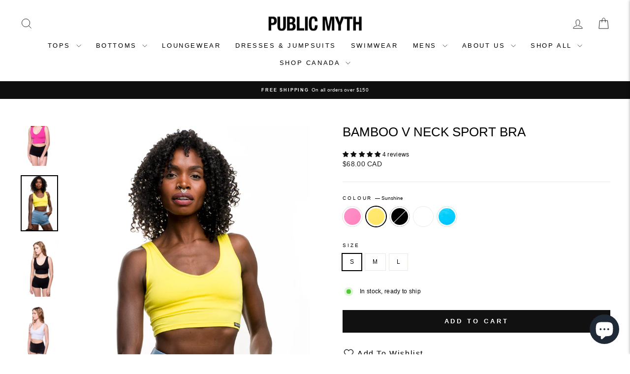

--- FILE ---
content_type: text/html; charset=utf-8
request_url: https://shop.publicmyth.ca/products/bamboo-v-crop-tank?variant=39741021257916
body_size: 52228
content:
<!doctype html>
<html class="no-js" lang="en" dir="ltr">
<head>
  <meta charset="utf-8">
  <meta http-equiv="X-UA-Compatible" content="IE=edge,chrome=1">
  <meta name="viewport" content="width=device-width,initial-scale=1">
  <meta name="theme-color" content="#111111">
  <link rel="canonical" href="https://shop.publicmyth.ca/products/bamboo-v-crop-tank">
  <link rel="preconnect" href="https://cdn.shopify.com" crossorigin>
  <link rel="preconnect" href="https://fonts.shopifycdn.com" crossorigin>
  <link rel="dns-prefetch" href="https://productreviews.shopifycdn.com">
  <link rel="dns-prefetch" href="https://ajax.googleapis.com">
  <link rel="dns-prefetch" href="https://maps.googleapis.com">
  <link rel="dns-prefetch" href="https://maps.gstatic.com"><link rel="shortcut icon" href="//shop.publicmyth.ca/cdn/shop/files/Public-Myth_small_f904b6c5-b681-4e96-84ee-7c918ec0ecd1_32x32.jpg?v=1614295205" type="image/png" /><title>V Neck Sport Bra | Made from Bamboo
&ndash; Public Myth Canada
</title>
<meta name="description" content="The V Neck Sport Bra is soft, breathable, comfortable supportive and sustainably made with bamboo and cotton. An open back sports bra for working out."><meta property="og:site_name" content="Public Myth Canada">
  <meta property="og:url" content="https://shop.publicmyth.ca/products/bamboo-v-crop-tank">
  <meta property="og:title" content="Bamboo V Neck Sport Bra">
  <meta property="og:type" content="product">
  <meta property="og:description" content="The V Neck Sport Bra is soft, breathable, comfortable supportive and sustainably made with bamboo and cotton. An open back sports bra for working out."><meta property="og:image" content="http://shop.publicmyth.ca/cdn/shop/products/Bamboo-V-neck-sports-bra-hot-pink.jpg?v=1675385620">
    <meta property="og:image:secure_url" content="https://shop.publicmyth.ca/cdn/shop/products/Bamboo-V-neck-sports-bra-hot-pink.jpg?v=1675385620">
    <meta property="og:image:width" content="1100">
    <meta property="og:image:height" content="1650"><meta name="twitter:site" content="@">
  <meta name="twitter:card" content="summary_large_image">
  <meta name="twitter:title" content="Bamboo V Neck Sport Bra">
  <meta name="twitter:description" content="The V Neck Sport Bra is soft, breathable, comfortable supportive and sustainably made with bamboo and cotton. An open back sports bra for working out.">
<script async crossorigin fetchpriority="high" src="/cdn/shopifycloud/importmap-polyfill/es-modules-shim.2.4.0.js"></script>
<script type="importmap">
{
  "imports": {
    "element.base-media": "//shop.publicmyth.ca/cdn/shop/t/40/assets/element.base-media.js?v=61305152781971747521763957226",
    "element.image.parallax": "//shop.publicmyth.ca/cdn/shop/t/40/assets/element.image.parallax.js?v=59188309605188605141763957226",
    "element.model": "//shop.publicmyth.ca/cdn/shop/t/40/assets/element.model.js?v=104979259955732717291763957226",
    "element.quantity-selector": "//shop.publicmyth.ca/cdn/shop/t/40/assets/element.quantity-selector.js?v=68208048201360514121763957226",
    "element.text.rte": "//shop.publicmyth.ca/cdn/shop/t/40/assets/element.text.rte.js?v=28194737298593644281763957226",
    "element.video": "//shop.publicmyth.ca/cdn/shop/t/40/assets/element.video.js?v=110560105447302630031763957226",
    "is-land": "//shop.publicmyth.ca/cdn/shop/t/40/assets/is-land.min.js?v=92343381495565747271763957227",
    "util.misc": "//shop.publicmyth.ca/cdn/shop/t/40/assets/util.misc.js?v=117964846174238173191763957227",
    "util.product-loader": "//shop.publicmyth.ca/cdn/shop/t/40/assets/util.product-loader.js?v=71947287259713254281763957227",
    "util.resource-loader": "//shop.publicmyth.ca/cdn/shop/t/40/assets/util.resource-loader.js?v=81301169148003274841763957227",
    "vendor.in-view": "//shop.publicmyth.ca/cdn/shop/t/40/assets/vendor.in-view.js?v=126891093837844970591763957227"
  }
}
</script><script type="module" src="//shop.publicmyth.ca/cdn/shop/t/40/assets/is-land.min.js?v=92343381495565747271763957227"></script>
<style data-shopify>
  

  
  
  
</style><link href="//shop.publicmyth.ca/cdn/shop/t/40/assets/theme.css?v=93626464380700918791763957247" rel="stylesheet" type="text/css" media="all" />
<style data-shopify>:root {
    --typeHeaderPrimary: Helvetica;
    --typeHeaderFallback: Arial, sans-serif;
    --typeHeaderSize: 30px;
    --typeHeaderWeight: 400;
    --typeHeaderLineHeight: 1;
    --typeHeaderSpacing: 0.0em;

    --typeBasePrimary:Helvetica;
    --typeBaseFallback:Arial, sans-serif;
    --typeBaseSize: 12px;
    --typeBaseWeight: 400;
    --typeBaseSpacing: 0.025em;
    --typeBaseLineHeight: 1.6;
    --typeBaselineHeightMinus01: 1.5;

    --typeCollectionTitle: 18px;

    --iconWeight: 2px;
    --iconLinecaps: miter;

    
        --buttonRadius: 0;
    

    --colorGridOverlayOpacity: 0.1;
    --colorAnnouncement: #0f0f0f;
    --colorAnnouncementText: #ffffff;

    --colorBody: #ffffff;
    --colorBodyAlpha05: rgba(255, 255, 255, 0.05);
    --colorBodyDim: #f2f2f2;
    --colorBodyLightDim: #fafafa;
    --colorBodyMediumDim: #f5f5f5;


    --colorBorder: #e8e8e1;

    --colorBtnPrimary: #111111;
    --colorBtnPrimaryLight: #2b2b2b;
    --colorBtnPrimaryDim: #040404;
    --colorBtnPrimaryText: #ffffff;

    --colorCartDot: #ff4f33;

    --colorDrawers: #ffffff;
    --colorDrawersDim: #f2f2f2;
    --colorDrawerBorder: #e8e8e1;
    --colorDrawerText: #000000;
    --colorDrawerTextDark: #000000;
    --colorDrawerButton: #111111;
    --colorDrawerButtonText: #ffffff;

    --colorFooter: #ffffff;
    --colorFooterText: #000000;
    --colorFooterTextAlpha01: #000000;

    --colorGridOverlay: #000000;
    --colorGridOverlayOpacity: 0.1;

    --colorHeaderTextAlpha01: rgba(0, 0, 0, 0.1);

    --colorHeroText: #ffffff;

    --colorSmallImageBg: #ffffff;
    --colorLargeImageBg: #0f0f0f;

    --colorImageOverlay: #000000;
    --colorImageOverlayOpacity: 0.1;
    --colorImageOverlayTextShadow: 0.2;

    --colorLink: #000000;

    --colorModalBg: rgba(230, 230, 230, 0.6);

    --colorNav: #ffffff;
    --colorNavText: #000000;

    --colorPrice: #1c1d1d;

    --colorSaleTag: #1c1d1d;
    --colorSaleTagText: #ffffff;

    --colorTextBody: #000000;
    --colorTextBodyAlpha015: rgba(0, 0, 0, 0.15);
    --colorTextBodyAlpha005: rgba(0, 0, 0, 0.05);
    --colorTextBodyAlpha008: rgba(0, 0, 0, 0.08);
    --colorTextSavings: #ff4e4e;

    --urlIcoSelect: url(//shop.publicmyth.ca/cdn/shop/t/40/assets/ico-select.svg);
    --urlIcoSelectFooter: url(//shop.publicmyth.ca/cdn/shop/t/40/assets/ico-select-footer.svg);
    --urlIcoSelectWhite: url(//shop.publicmyth.ca/cdn/shop/t/40/assets/ico-select-white.svg);

    --grid-gutter: 17px;
    --drawer-gutter: 20px;

    --sizeChartMargin: 25px 0;
    --sizeChartIconMargin: 5px;

    --newsletterReminderPadding: 40px;

    /*Shop Pay Installments*/
    --color-body-text: #000000;
    --color-body: #ffffff;
    --color-bg: #ffffff;
    }

    .placeholder-content {
    background-image: linear-gradient(100deg, #ffffff 40%, #f7f7f7 63%, #ffffff 79%);
    }</style><script>
    document.documentElement.className = document.documentElement.className.replace('no-js', 'js');

    window.theme = window.theme || {};
    theme.routes = {
      home: "/",
      cart: "/cart.js",
      cartPage: "/cart",
      cartAdd: "/cart/add.js",
      cartChange: "/cart/change.js",
      search: "/search",
      predictiveSearch: "/search/suggest"
    };
    theme.strings = {
      soldOut: "Sold Out",
      unavailable: "Unavailable",
      inStockLabel: "In stock, ready to ship",
      oneStockLabel: "Low stock - [count] item left",
      otherStockLabel: "Low stock - [count] items left",
      willNotShipUntil: "Ready to ship [date]",
      willBeInStockAfter: "Back in stock [date]",
      waitingForStock: "Backordered, shipping soon",
      savePrice: "Save [saved_amount]",
      cartEmpty: "Your cart is currently empty.",
      cartTermsConfirmation: "You must agree with the terms and conditions of sales to check out",
      searchCollections: "Collections",
      searchPages: "Pages",
      searchArticles: "Articles",
      productFrom: "from ",
      maxQuantity: "You can only have [quantity] of [title] in your cart."
    };
    theme.settings = {
      cartType: "drawer",
      isCustomerTemplate: false,
      moneyFormat: "${{amount}} CAD",
      saveType: "dollar",
      productImageSize: "natural",
      productImageCover: false,
      predictiveSearch: true,
      predictiveSearchType: null,
      predictiveSearchVendor: false,
      predictiveSearchPrice: false,
      quickView: true,
      themeName: 'Impulse',
      themeVersion: "8.1.0"
    };
  </script>

  <script>window.performance && window.performance.mark && window.performance.mark('shopify.content_for_header.start');</script><meta name="google-site-verification" content="P2Zz8ofp3OLQJ3tar9SuqMKSFLvo8xD_QJTDXxRTj-k">
<meta id="shopify-digital-wallet" name="shopify-digital-wallet" content="/3030125/digital_wallets/dialog">
<meta name="shopify-checkout-api-token" content="a8754cb0a17abaf4d50d68a29dcc68d3">
<meta id="in-context-paypal-metadata" data-shop-id="3030125" data-venmo-supported="false" data-environment="production" data-locale="en_US" data-paypal-v4="true" data-currency="CAD">
<link rel="alternate" type="application/json+oembed" href="https://shop.publicmyth.ca/products/bamboo-v-crop-tank.oembed">
<script async="async" src="/checkouts/internal/preloads.js?locale=en-CA"></script>
<link rel="preconnect" href="https://shop.app" crossorigin="anonymous">
<script async="async" src="https://shop.app/checkouts/internal/preloads.js?locale=en-CA&shop_id=3030125" crossorigin="anonymous"></script>
<script id="apple-pay-shop-capabilities" type="application/json">{"shopId":3030125,"countryCode":"CA","currencyCode":"CAD","merchantCapabilities":["supports3DS"],"merchantId":"gid:\/\/shopify\/Shop\/3030125","merchantName":"Public Myth Canada","requiredBillingContactFields":["postalAddress","email","phone"],"requiredShippingContactFields":["postalAddress","email","phone"],"shippingType":"shipping","supportedNetworks":["visa","masterCard","amex","discover","interac","jcb"],"total":{"type":"pending","label":"Public Myth Canada","amount":"1.00"},"shopifyPaymentsEnabled":true,"supportsSubscriptions":true}</script>
<script id="shopify-features" type="application/json">{"accessToken":"a8754cb0a17abaf4d50d68a29dcc68d3","betas":["rich-media-storefront-analytics"],"domain":"shop.publicmyth.ca","predictiveSearch":true,"shopId":3030125,"locale":"en"}</script>
<script>var Shopify = Shopify || {};
Shopify.shop = "public-myth-canada.myshopify.com";
Shopify.locale = "en";
Shopify.currency = {"active":"CAD","rate":"1.0"};
Shopify.country = "CA";
Shopify.theme = {"name":"Impulse version 8.1.0","id":157949952240,"schema_name":"Impulse","schema_version":"8.1.0","theme_store_id":857,"role":"main"};
Shopify.theme.handle = "null";
Shopify.theme.style = {"id":null,"handle":null};
Shopify.cdnHost = "shop.publicmyth.ca/cdn";
Shopify.routes = Shopify.routes || {};
Shopify.routes.root = "/";</script>
<script type="module">!function(o){(o.Shopify=o.Shopify||{}).modules=!0}(window);</script>
<script>!function(o){function n(){var o=[];function n(){o.push(Array.prototype.slice.apply(arguments))}return n.q=o,n}var t=o.Shopify=o.Shopify||{};t.loadFeatures=n(),t.autoloadFeatures=n()}(window);</script>
<script>
  window.ShopifyPay = window.ShopifyPay || {};
  window.ShopifyPay.apiHost = "shop.app\/pay";
  window.ShopifyPay.redirectState = null;
</script>
<script id="shop-js-analytics" type="application/json">{"pageType":"product"}</script>
<script defer="defer" async type="module" src="//shop.publicmyth.ca/cdn/shopifycloud/shop-js/modules/v2/client.init-shop-cart-sync_BT-GjEfc.en.esm.js"></script>
<script defer="defer" async type="module" src="//shop.publicmyth.ca/cdn/shopifycloud/shop-js/modules/v2/chunk.common_D58fp_Oc.esm.js"></script>
<script defer="defer" async type="module" src="//shop.publicmyth.ca/cdn/shopifycloud/shop-js/modules/v2/chunk.modal_xMitdFEc.esm.js"></script>
<script type="module">
  await import("//shop.publicmyth.ca/cdn/shopifycloud/shop-js/modules/v2/client.init-shop-cart-sync_BT-GjEfc.en.esm.js");
await import("//shop.publicmyth.ca/cdn/shopifycloud/shop-js/modules/v2/chunk.common_D58fp_Oc.esm.js");
await import("//shop.publicmyth.ca/cdn/shopifycloud/shop-js/modules/v2/chunk.modal_xMitdFEc.esm.js");

  window.Shopify.SignInWithShop?.initShopCartSync?.({"fedCMEnabled":true,"windoidEnabled":true});

</script>
<script defer="defer" async type="module" src="//shop.publicmyth.ca/cdn/shopifycloud/shop-js/modules/v2/client.payment-terms_Ci9AEqFq.en.esm.js"></script>
<script defer="defer" async type="module" src="//shop.publicmyth.ca/cdn/shopifycloud/shop-js/modules/v2/chunk.common_D58fp_Oc.esm.js"></script>
<script defer="defer" async type="module" src="//shop.publicmyth.ca/cdn/shopifycloud/shop-js/modules/v2/chunk.modal_xMitdFEc.esm.js"></script>
<script type="module">
  await import("//shop.publicmyth.ca/cdn/shopifycloud/shop-js/modules/v2/client.payment-terms_Ci9AEqFq.en.esm.js");
await import("//shop.publicmyth.ca/cdn/shopifycloud/shop-js/modules/v2/chunk.common_D58fp_Oc.esm.js");
await import("//shop.publicmyth.ca/cdn/shopifycloud/shop-js/modules/v2/chunk.modal_xMitdFEc.esm.js");

  
</script>
<script>
  window.Shopify = window.Shopify || {};
  if (!window.Shopify.featureAssets) window.Shopify.featureAssets = {};
  window.Shopify.featureAssets['shop-js'] = {"shop-cart-sync":["modules/v2/client.shop-cart-sync_DZOKe7Ll.en.esm.js","modules/v2/chunk.common_D58fp_Oc.esm.js","modules/v2/chunk.modal_xMitdFEc.esm.js"],"init-fed-cm":["modules/v2/client.init-fed-cm_B6oLuCjv.en.esm.js","modules/v2/chunk.common_D58fp_Oc.esm.js","modules/v2/chunk.modal_xMitdFEc.esm.js"],"shop-cash-offers":["modules/v2/client.shop-cash-offers_D2sdYoxE.en.esm.js","modules/v2/chunk.common_D58fp_Oc.esm.js","modules/v2/chunk.modal_xMitdFEc.esm.js"],"shop-login-button":["modules/v2/client.shop-login-button_QeVjl5Y3.en.esm.js","modules/v2/chunk.common_D58fp_Oc.esm.js","modules/v2/chunk.modal_xMitdFEc.esm.js"],"pay-button":["modules/v2/client.pay-button_DXTOsIq6.en.esm.js","modules/v2/chunk.common_D58fp_Oc.esm.js","modules/v2/chunk.modal_xMitdFEc.esm.js"],"shop-button":["modules/v2/client.shop-button_DQZHx9pm.en.esm.js","modules/v2/chunk.common_D58fp_Oc.esm.js","modules/v2/chunk.modal_xMitdFEc.esm.js"],"avatar":["modules/v2/client.avatar_BTnouDA3.en.esm.js"],"init-windoid":["modules/v2/client.init-windoid_CR1B-cfM.en.esm.js","modules/v2/chunk.common_D58fp_Oc.esm.js","modules/v2/chunk.modal_xMitdFEc.esm.js"],"init-shop-for-new-customer-accounts":["modules/v2/client.init-shop-for-new-customer-accounts_C_vY_xzh.en.esm.js","modules/v2/client.shop-login-button_QeVjl5Y3.en.esm.js","modules/v2/chunk.common_D58fp_Oc.esm.js","modules/v2/chunk.modal_xMitdFEc.esm.js"],"init-shop-email-lookup-coordinator":["modules/v2/client.init-shop-email-lookup-coordinator_BI7n9ZSv.en.esm.js","modules/v2/chunk.common_D58fp_Oc.esm.js","modules/v2/chunk.modal_xMitdFEc.esm.js"],"init-shop-cart-sync":["modules/v2/client.init-shop-cart-sync_BT-GjEfc.en.esm.js","modules/v2/chunk.common_D58fp_Oc.esm.js","modules/v2/chunk.modal_xMitdFEc.esm.js"],"shop-toast-manager":["modules/v2/client.shop-toast-manager_DiYdP3xc.en.esm.js","modules/v2/chunk.common_D58fp_Oc.esm.js","modules/v2/chunk.modal_xMitdFEc.esm.js"],"init-customer-accounts":["modules/v2/client.init-customer-accounts_D9ZNqS-Q.en.esm.js","modules/v2/client.shop-login-button_QeVjl5Y3.en.esm.js","modules/v2/chunk.common_D58fp_Oc.esm.js","modules/v2/chunk.modal_xMitdFEc.esm.js"],"init-customer-accounts-sign-up":["modules/v2/client.init-customer-accounts-sign-up_iGw4briv.en.esm.js","modules/v2/client.shop-login-button_QeVjl5Y3.en.esm.js","modules/v2/chunk.common_D58fp_Oc.esm.js","modules/v2/chunk.modal_xMitdFEc.esm.js"],"shop-follow-button":["modules/v2/client.shop-follow-button_CqMgW2wH.en.esm.js","modules/v2/chunk.common_D58fp_Oc.esm.js","modules/v2/chunk.modal_xMitdFEc.esm.js"],"checkout-modal":["modules/v2/client.checkout-modal_xHeaAweL.en.esm.js","modules/v2/chunk.common_D58fp_Oc.esm.js","modules/v2/chunk.modal_xMitdFEc.esm.js"],"shop-login":["modules/v2/client.shop-login_D91U-Q7h.en.esm.js","modules/v2/chunk.common_D58fp_Oc.esm.js","modules/v2/chunk.modal_xMitdFEc.esm.js"],"lead-capture":["modules/v2/client.lead-capture_BJmE1dJe.en.esm.js","modules/v2/chunk.common_D58fp_Oc.esm.js","modules/v2/chunk.modal_xMitdFEc.esm.js"],"payment-terms":["modules/v2/client.payment-terms_Ci9AEqFq.en.esm.js","modules/v2/chunk.common_D58fp_Oc.esm.js","modules/v2/chunk.modal_xMitdFEc.esm.js"]};
</script>
<script id="__st">var __st={"a":3030125,"offset":-28800,"reqid":"08dfbed1-9b55-416e-a349-bd722e54ba10-1769355003","pageurl":"shop.publicmyth.ca\/products\/bamboo-v-crop-tank?variant=39741021257916","u":"698fed82e441","p":"product","rtyp":"product","rid":6702623752380};</script>
<script>window.ShopifyPaypalV4VisibilityTracking = true;</script>
<script id="captcha-bootstrap">!function(){'use strict';const t='contact',e='account',n='new_comment',o=[[t,t],['blogs',n],['comments',n],[t,'customer']],c=[[e,'customer_login'],[e,'guest_login'],[e,'recover_customer_password'],[e,'create_customer']],r=t=>t.map((([t,e])=>`form[action*='/${t}']:not([data-nocaptcha='true']) input[name='form_type'][value='${e}']`)).join(','),a=t=>()=>t?[...document.querySelectorAll(t)].map((t=>t.form)):[];function s(){const t=[...o],e=r(t);return a(e)}const i='password',u='form_key',d=['recaptcha-v3-token','g-recaptcha-response','h-captcha-response',i],f=()=>{try{return window.sessionStorage}catch{return}},m='__shopify_v',_=t=>t.elements[u];function p(t,e,n=!1){try{const o=window.sessionStorage,c=JSON.parse(o.getItem(e)),{data:r}=function(t){const{data:e,action:n}=t;return t[m]||n?{data:e,action:n}:{data:t,action:n}}(c);for(const[e,n]of Object.entries(r))t.elements[e]&&(t.elements[e].value=n);n&&o.removeItem(e)}catch(o){console.error('form repopulation failed',{error:o})}}const l='form_type',E='cptcha';function T(t){t.dataset[E]=!0}const w=window,h=w.document,L='Shopify',v='ce_forms',y='captcha';let A=!1;((t,e)=>{const n=(g='f06e6c50-85a8-45c8-87d0-21a2b65856fe',I='https://cdn.shopify.com/shopifycloud/storefront-forms-hcaptcha/ce_storefront_forms_captcha_hcaptcha.v1.5.2.iife.js',D={infoText:'Protected by hCaptcha',privacyText:'Privacy',termsText:'Terms'},(t,e,n)=>{const o=w[L][v],c=o.bindForm;if(c)return c(t,g,e,D).then(n);var r;o.q.push([[t,g,e,D],n]),r=I,A||(h.body.append(Object.assign(h.createElement('script'),{id:'captcha-provider',async:!0,src:r})),A=!0)});var g,I,D;w[L]=w[L]||{},w[L][v]=w[L][v]||{},w[L][v].q=[],w[L][y]=w[L][y]||{},w[L][y].protect=function(t,e){n(t,void 0,e),T(t)},Object.freeze(w[L][y]),function(t,e,n,w,h,L){const[v,y,A,g]=function(t,e,n){const i=e?o:[],u=t?c:[],d=[...i,...u],f=r(d),m=r(i),_=r(d.filter((([t,e])=>n.includes(e))));return[a(f),a(m),a(_),s()]}(w,h,L),I=t=>{const e=t.target;return e instanceof HTMLFormElement?e:e&&e.form},D=t=>v().includes(t);t.addEventListener('submit',(t=>{const e=I(t);if(!e)return;const n=D(e)&&!e.dataset.hcaptchaBound&&!e.dataset.recaptchaBound,o=_(e),c=g().includes(e)&&(!o||!o.value);(n||c)&&t.preventDefault(),c&&!n&&(function(t){try{if(!f())return;!function(t){const e=f();if(!e)return;const n=_(t);if(!n)return;const o=n.value;o&&e.removeItem(o)}(t);const e=Array.from(Array(32),(()=>Math.random().toString(36)[2])).join('');!function(t,e){_(t)||t.append(Object.assign(document.createElement('input'),{type:'hidden',name:u})),t.elements[u].value=e}(t,e),function(t,e){const n=f();if(!n)return;const o=[...t.querySelectorAll(`input[type='${i}']`)].map((({name:t})=>t)),c=[...d,...o],r={};for(const[a,s]of new FormData(t).entries())c.includes(a)||(r[a]=s);n.setItem(e,JSON.stringify({[m]:1,action:t.action,data:r}))}(t,e)}catch(e){console.error('failed to persist form',e)}}(e),e.submit())}));const S=(t,e)=>{t&&!t.dataset[E]&&(n(t,e.some((e=>e===t))),T(t))};for(const o of['focusin','change'])t.addEventListener(o,(t=>{const e=I(t);D(e)&&S(e,y())}));const B=e.get('form_key'),M=e.get(l),P=B&&M;t.addEventListener('DOMContentLoaded',(()=>{const t=y();if(P)for(const e of t)e.elements[l].value===M&&p(e,B);[...new Set([...A(),...v().filter((t=>'true'===t.dataset.shopifyCaptcha))])].forEach((e=>S(e,t)))}))}(h,new URLSearchParams(w.location.search),n,t,e,['guest_login'])})(!0,!0)}();</script>
<script integrity="sha256-4kQ18oKyAcykRKYeNunJcIwy7WH5gtpwJnB7kiuLZ1E=" data-source-attribution="shopify.loadfeatures" defer="defer" src="//shop.publicmyth.ca/cdn/shopifycloud/storefront/assets/storefront/load_feature-a0a9edcb.js" crossorigin="anonymous"></script>
<script crossorigin="anonymous" defer="defer" src="//shop.publicmyth.ca/cdn/shopifycloud/storefront/assets/shopify_pay/storefront-65b4c6d7.js?v=20250812"></script>
<script data-source-attribution="shopify.dynamic_checkout.dynamic.init">var Shopify=Shopify||{};Shopify.PaymentButton=Shopify.PaymentButton||{isStorefrontPortableWallets:!0,init:function(){window.Shopify.PaymentButton.init=function(){};var t=document.createElement("script");t.src="https://shop.publicmyth.ca/cdn/shopifycloud/portable-wallets/latest/portable-wallets.en.js",t.type="module",document.head.appendChild(t)}};
</script>
<script data-source-attribution="shopify.dynamic_checkout.buyer_consent">
  function portableWalletsHideBuyerConsent(e){var t=document.getElementById("shopify-buyer-consent"),n=document.getElementById("shopify-subscription-policy-button");t&&n&&(t.classList.add("hidden"),t.setAttribute("aria-hidden","true"),n.removeEventListener("click",e))}function portableWalletsShowBuyerConsent(e){var t=document.getElementById("shopify-buyer-consent"),n=document.getElementById("shopify-subscription-policy-button");t&&n&&(t.classList.remove("hidden"),t.removeAttribute("aria-hidden"),n.addEventListener("click",e))}window.Shopify?.PaymentButton&&(window.Shopify.PaymentButton.hideBuyerConsent=portableWalletsHideBuyerConsent,window.Shopify.PaymentButton.showBuyerConsent=portableWalletsShowBuyerConsent);
</script>
<script data-source-attribution="shopify.dynamic_checkout.cart.bootstrap">document.addEventListener("DOMContentLoaded",(function(){function t(){return document.querySelector("shopify-accelerated-checkout-cart, shopify-accelerated-checkout")}if(t())Shopify.PaymentButton.init();else{new MutationObserver((function(e,n){t()&&(Shopify.PaymentButton.init(),n.disconnect())})).observe(document.body,{childList:!0,subtree:!0})}}));
</script>
<link id="shopify-accelerated-checkout-styles" rel="stylesheet" media="screen" href="https://shop.publicmyth.ca/cdn/shopifycloud/portable-wallets/latest/accelerated-checkout-backwards-compat.css" crossorigin="anonymous">
<style id="shopify-accelerated-checkout-cart">
        #shopify-buyer-consent {
  margin-top: 1em;
  display: inline-block;
  width: 100%;
}

#shopify-buyer-consent.hidden {
  display: none;
}

#shopify-subscription-policy-button {
  background: none;
  border: none;
  padding: 0;
  text-decoration: underline;
  font-size: inherit;
  cursor: pointer;
}

#shopify-subscription-policy-button::before {
  box-shadow: none;
}

      </style>

<script>window.performance && window.performance.mark && window.performance.mark('shopify.content_for_header.end');</script>

  <style data-shopify>
    :root {
      /* Root Variables */
      /* ========================= */
      --root-color-primary: #000000;
      --color-primary: #000000;
      --root-color-secondary: #ffffff;
      --color-secondary: #ffffff;
      --color-sale-tag: #1c1d1d;
      --color-sale-tag-text: #ffffff;
      --layout-section-padding-block: 3rem;
      --layout-section-padding-inline--md: 40px;
      --layout-section-max-inline-size: 1420px; 


      /* Text */
      /* ========================= */
      
      /* Body Font Styles */
      --element-text-font-family--body: Helvetica;
      --element-text-font-family-fallback--body: Arial, sans-serif;
      --element-text-font-weight--body: 400;
      --element-text-letter-spacing--body: 0.025em;
      --element-text-text-transform--body: none;

      /* Body Font Sizes */
      --element-text-font-size--body: initial;
      --element-text-font-size--body-xs: 8px;
      --element-text-font-size--body-sm: 10px;
      --element-text-font-size--body-md: 12px;
      --element-text-font-size--body-lg: 14px;
      
      /* Body Line Heights */
      --element-text-line-height--body: 1.6;

      /* Heading Font Styles */
      --element-text-font-family--heading: Helvetica;
      --element-text-font-family-fallback--heading: Arial, sans-serif;
      --element-text-font-weight--heading: 400;
      --element-text-letter-spacing--heading: 0.0em;
      
      
      --element-text-text-transform--heading: uppercase;
       
      
      
      /* Heading Font Sizes */
      --element-text-font-size--heading-2xl: 46px;
      --element-text-font-size--heading-xl: 30px;
      --element-text-font-size--heading-lg: 24px;
      --element-text-font-size--heading-md: 22px;
      --element-text-font-size--heading-sm: 16px;
      --element-text-font-size--heading-xs: 14px;
      
      /* Heading Line Heights */
      --element-text-line-height--heading: 1;

      /* Buttons */
      /* ========================= */
      
          --element-button-radius: 0;
      

      --element-button-padding-block: 12px;
      --element-button-text-transform: uppercase;
      --element-button-font-weight: 800;
      --element-button-font-size: max(calc(var(--typeBaseSize) - 4px), 13px);
      --element-button-letter-spacing: .3em;

      /* Base Color Variables */
      --element-button-color-primary: #111111;
      --element-button-color-secondary: #ffffff;
      --element-button-shade-border: 100%;

      /* Hover State Variables */
      --element-button-shade-background--hover: 0%;
      --element-button-shade-border--hover: 100%;

      /* Focus State Variables */
      --element-button-color-focus: var(--color-focus);

      /* Inputs */
      /* ========================= */
      
          --element-icon-radius: 0;
      

      --element-input-font-size: var(--element-text-font-size--body-sm);
      --element-input-box-shadow-shade: 100%;

      /* Hover State Variables */
      --element-input-background-shade--hover: 0%;
      --element-input-box-shadow-spread-radius--hover: 1px;
    }

    @media only screen and (max-width: 768px) {
      :root {
        --element-button-font-size: max(calc(var(--typeBaseSize) - 5px), 11px);
      }
    }

    .element-radio {
        &:has(input[type='radio']:checked) {
          --element-button-color: var(--element-button-color-secondary);
        }
    }

    /* ATC Button Overrides */
    /* ========================= */

    .element-button[type="submit"],
    .element-button[type="submit"] .element-text,
    .element-button--shopify-payment-wrapper button {
      --element-button-padding-block: 13px;
      --element-button-padding-inline: 20px;
      --element-button-line-height: 1.42;
      --_font-size--body-md: var(--element-button-font-size);

      line-height: 1.42 !important;
    }

    /* When dynamic checkout is enabled */
    product-form:has(.element-button--shopify-payment-wrapper) {
      --element-button-color: #000000;

      .element-button[type="submit"],
      .element-button--shopify-payment-wrapper button {
        min-height: 50px !important;
      }

      .shopify-payment-button {
        margin: 0;
      }
    }

    /* Hover animation for non-angled buttons */
    body:not([data-button_style='angled']) .element-button[type="submit"] {
      position: relative;
      overflow: hidden;

      &:after {
        content: '';
        position: absolute;
        top: 0;
        left: 150%;
        width: 200%;
        height: 100%;
        transform: skewX(-20deg);
        background-image: linear-gradient(to right,transparent, rgba(255,255,255,.25),transparent);
      }

      &:hover:after {
        animation: shine 0.75s cubic-bezier(0.01, 0.56, 1, 1);
      }
    }

    /* ANGLED STYLE - ATC Button Overrides */
    /* ========================= */
    
    [data-button_style='angled'] {
      --element-button-shade-background--active: var(--element-button-shade-background);
      --element-button-shade-border--active: var(--element-button-shade-border);

      .element-button[type="submit"] {
        --_box-shadow: none;

        position: relative;
        max-width: 94%;
        border-top: 1px solid #111111;
        border-bottom: 1px solid #111111;
        
        &:before,
        &:after {
          content: '';
          position: absolute;
          display: block;
          top: -1px;
          bottom: -1px;
          width: 20px;
          transform: skewX(-12deg);
          background-color: #111111;
        }
        
        &:before {
          left: -6px;
        }
        
        &:after {
          right: -6px;
        }
      }

      /* When dynamic checkout is enabled */
      product-form:has(.element-button--shopify-payment-wrapper) {
        .element-button[type="submit"]:before,
        .element-button[type="submit"]:after {
          background-color: color-mix(in srgb,var(--_color-text) var(--_shade-background),var(--_color-background));
          border-top: 1px solid #111111;
          border-bottom: 1px solid #111111;
        }

        .element-button[type="submit"]:before {
          border-left: 1px solid #111111;
        }
        
        .element-button[type="submit"]:after {
          border-right: 1px solid #111111;
        }
      }

      .element-button--shopify-payment-wrapper {
        --_color-background: #111111;

        button:hover,
        button:before,
        button:after {
          background-color: color-mix(in srgb,var(--_color-text) var(--_shade-background),var(--_color-background)) !important;
        }

        button:not(button:focus-visible) {
          box-shadow: none !important;
        }
      }
    }
  </style>

  <script src="//shop.publicmyth.ca/cdn/shop/t/40/assets/vendor-scripts-v11.js" defer="defer"></script><script src="//shop.publicmyth.ca/cdn/shop/t/40/assets/theme.js?v=22325264162658116151763957227" defer="defer"></script>
<!-- BEGIN app block: shopify://apps/judge-me-reviews/blocks/judgeme_core/61ccd3b1-a9f2-4160-9fe9-4fec8413e5d8 --><!-- Start of Judge.me Core -->






<link rel="dns-prefetch" href="https://cdnwidget.judge.me">
<link rel="dns-prefetch" href="https://cdn.judge.me">
<link rel="dns-prefetch" href="https://cdn1.judge.me">
<link rel="dns-prefetch" href="https://api.judge.me">

<script data-cfasync='false' class='jdgm-settings-script'>window.jdgmSettings={"pagination":5,"disable_web_reviews":false,"badge_no_review_text":"No reviews","badge_n_reviews_text":"{{ n }} review/reviews","hide_badge_preview_if_no_reviews":true,"badge_hide_text":false,"enforce_center_preview_badge":false,"widget_title":"Customer Reviews","widget_open_form_text":"Write a review","widget_close_form_text":"Cancel review","widget_refresh_page_text":"Refresh page","widget_summary_text":"Based on {{ number_of_reviews }} review/reviews","widget_no_review_text":"Be the first to write a review","widget_name_field_text":"Display name","widget_verified_name_field_text":"Verified Name (public)","widget_name_placeholder_text":"Display name","widget_required_field_error_text":"This field is required.","widget_email_field_text":"Email address","widget_verified_email_field_text":"Verified Email (private, can not be edited)","widget_email_placeholder_text":"Your email address","widget_email_field_error_text":"Please enter a valid email address.","widget_rating_field_text":"Rating","widget_review_title_field_text":"Review Title","widget_review_title_placeholder_text":"Give your review a title","widget_review_body_field_text":"Review content","widget_review_body_placeholder_text":"Start writing here...","widget_pictures_field_text":"Picture/Video (optional)","widget_submit_review_text":"Submit Review","widget_submit_verified_review_text":"Submit Verified Review","widget_submit_success_msg_with_auto_publish":"Thank you! Please refresh the page in a few moments to see your review. You can remove or edit your review by logging into \u003ca href='https://judge.me/login' target='_blank' rel='nofollow noopener'\u003eJudge.me\u003c/a\u003e","widget_submit_success_msg_no_auto_publish":"Thank you! Your review will be published as soon as it is approved by the shop admin. You can remove or edit your review by logging into \u003ca href='https://judge.me/login' target='_blank' rel='nofollow noopener'\u003eJudge.me\u003c/a\u003e","widget_show_default_reviews_out_of_total_text":"Showing {{ n_reviews_shown }} out of {{ n_reviews }} reviews.","widget_show_all_link_text":"Show all","widget_show_less_link_text":"Show less","widget_author_said_text":"{{ reviewer_name }} said:","widget_days_text":"{{ n }} days ago","widget_weeks_text":"{{ n }} week/weeks ago","widget_months_text":"{{ n }} month/months ago","widget_years_text":"{{ n }} year/years ago","widget_yesterday_text":"Yesterday","widget_today_text":"Today","widget_replied_text":"\u003e\u003e {{ shop_name }} replied:","widget_read_more_text":"Read more","widget_reviewer_name_as_initial":"","widget_rating_filter_color":"#fbcd0a","widget_rating_filter_see_all_text":"See all reviews","widget_sorting_most_recent_text":"Most Recent","widget_sorting_highest_rating_text":"Highest Rating","widget_sorting_lowest_rating_text":"Lowest Rating","widget_sorting_with_pictures_text":"Only Pictures","widget_sorting_most_helpful_text":"Most Helpful","widget_open_question_form_text":"Ask a question","widget_reviews_subtab_text":"Reviews","widget_questions_subtab_text":"Questions","widget_question_label_text":"Question","widget_answer_label_text":"Answer","widget_question_placeholder_text":"Write your question here","widget_submit_question_text":"Submit Question","widget_question_submit_success_text":"Thank you for your question! We will notify you once it gets answered.","verified_badge_text":"Verified","verified_badge_bg_color":"","verified_badge_text_color":"","verified_badge_placement":"left-of-reviewer-name","widget_review_max_height":"","widget_hide_border":false,"widget_social_share":false,"widget_thumb":false,"widget_review_location_show":false,"widget_location_format":"","all_reviews_include_out_of_store_products":true,"all_reviews_out_of_store_text":"(out of store)","all_reviews_pagination":100,"all_reviews_product_name_prefix_text":"about","enable_review_pictures":true,"enable_question_anwser":false,"widget_theme":"default","review_date_format":"mm/dd/yyyy","default_sort_method":"most-recent","widget_product_reviews_subtab_text":"Product Reviews","widget_shop_reviews_subtab_text":"Shop Reviews","widget_other_products_reviews_text":"Reviews for other products","widget_store_reviews_subtab_text":"Store reviews","widget_no_store_reviews_text":"This store hasn't received any reviews yet","widget_web_restriction_product_reviews_text":"This product hasn't received any reviews yet","widget_no_items_text":"No items found","widget_show_more_text":"Show more","widget_write_a_store_review_text":"Write a Store Review","widget_other_languages_heading":"Reviews in Other Languages","widget_translate_review_text":"Translate review to {{ language }}","widget_translating_review_text":"Translating...","widget_show_original_translation_text":"Show original ({{ language }})","widget_translate_review_failed_text":"Review couldn't be translated.","widget_translate_review_retry_text":"Retry","widget_translate_review_try_again_later_text":"Try again later","show_product_url_for_grouped_product":false,"widget_sorting_pictures_first_text":"Pictures First","show_pictures_on_all_rev_page_mobile":false,"show_pictures_on_all_rev_page_desktop":false,"floating_tab_hide_mobile_install_preference":false,"floating_tab_button_name":"★ Reviews","floating_tab_title":"Let customers speak for us","floating_tab_button_color":"","floating_tab_button_background_color":"","floating_tab_url":"","floating_tab_url_enabled":false,"floating_tab_tab_style":"text","all_reviews_text_badge_text":"Customers rate us {{ shop.metafields.judgeme.all_reviews_rating | round: 1 }}/5 based on {{ shop.metafields.judgeme.all_reviews_count }} reviews.","all_reviews_text_badge_text_branded_style":"{{ shop.metafields.judgeme.all_reviews_rating | round: 1 }} out of 5 stars based on {{ shop.metafields.judgeme.all_reviews_count }} reviews","is_all_reviews_text_badge_a_link":false,"show_stars_for_all_reviews_text_badge":false,"all_reviews_text_badge_url":"","all_reviews_text_style":"branded","all_reviews_text_color_style":"judgeme_brand_color","all_reviews_text_color":"#108474","all_reviews_text_show_jm_brand":false,"featured_carousel_show_header":true,"featured_carousel_title":"Let customers speak for us","testimonials_carousel_title":"Customers are saying","videos_carousel_title":"Real customer stories","cards_carousel_title":"Customers are saying","featured_carousel_count_text":"from {{ n }} reviews","featured_carousel_add_link_to_all_reviews_page":false,"featured_carousel_url":"","featured_carousel_show_images":true,"featured_carousel_autoslide_interval":5,"featured_carousel_arrows_on_the_sides":false,"featured_carousel_height":250,"featured_carousel_width":80,"featured_carousel_image_size":0,"featured_carousel_image_height":250,"featured_carousel_arrow_color":"#eeeeee","verified_count_badge_style":"branded","verified_count_badge_orientation":"horizontal","verified_count_badge_color_style":"judgeme_brand_color","verified_count_badge_color":"#108474","is_verified_count_badge_a_link":false,"verified_count_badge_url":"","verified_count_badge_show_jm_brand":true,"widget_rating_preset_default":5,"widget_first_sub_tab":"product-reviews","widget_show_histogram":true,"widget_histogram_use_custom_color":false,"widget_pagination_use_custom_color":false,"widget_star_use_custom_color":false,"widget_verified_badge_use_custom_color":false,"widget_write_review_use_custom_color":false,"picture_reminder_submit_button":"Upload Pictures","enable_review_videos":false,"mute_video_by_default":false,"widget_sorting_videos_first_text":"Videos First","widget_review_pending_text":"Pending","featured_carousel_items_for_large_screen":3,"social_share_options_order":"Facebook,Twitter","remove_microdata_snippet":true,"disable_json_ld":false,"enable_json_ld_products":false,"preview_badge_show_question_text":false,"preview_badge_no_question_text":"No questions","preview_badge_n_question_text":"{{ number_of_questions }} question/questions","qa_badge_show_icon":false,"qa_badge_position":"same-row","remove_judgeme_branding":false,"widget_add_search_bar":false,"widget_search_bar_placeholder":"Search","widget_sorting_verified_only_text":"Verified only","featured_carousel_theme":"default","featured_carousel_show_rating":true,"featured_carousel_show_title":true,"featured_carousel_show_body":true,"featured_carousel_show_date":false,"featured_carousel_show_reviewer":true,"featured_carousel_show_product":false,"featured_carousel_header_background_color":"#108474","featured_carousel_header_text_color":"#ffffff","featured_carousel_name_product_separator":"reviewed","featured_carousel_full_star_background":"#108474","featured_carousel_empty_star_background":"#dadada","featured_carousel_vertical_theme_background":"#f9fafb","featured_carousel_verified_badge_enable":true,"featured_carousel_verified_badge_color":"#108474","featured_carousel_border_style":"round","featured_carousel_review_line_length_limit":3,"featured_carousel_more_reviews_button_text":"Read more reviews","featured_carousel_view_product_button_text":"View product","all_reviews_page_load_reviews_on":"scroll","all_reviews_page_load_more_text":"Load More Reviews","disable_fb_tab_reviews":false,"enable_ajax_cdn_cache":false,"widget_advanced_speed_features":5,"widget_public_name_text":"displayed publicly like","default_reviewer_name":"John Smith","default_reviewer_name_has_non_latin":true,"widget_reviewer_anonymous":"Anonymous","medals_widget_title":"Judge.me Review Medals","medals_widget_background_color":"#f9fafb","medals_widget_position":"footer_all_pages","medals_widget_border_color":"#f9fafb","medals_widget_verified_text_position":"left","medals_widget_use_monochromatic_version":false,"medals_widget_elements_color":"#108474","show_reviewer_avatar":true,"widget_invalid_yt_video_url_error_text":"Not a YouTube video URL","widget_max_length_field_error_text":"Please enter no more than {0} characters.","widget_show_country_flag":false,"widget_show_collected_via_shop_app":true,"widget_verified_by_shop_badge_style":"light","widget_verified_by_shop_text":"Verified by Shop","widget_show_photo_gallery":true,"widget_load_with_code_splitting":true,"widget_ugc_install_preference":false,"widget_ugc_title":"Made by us, Shared by you","widget_ugc_subtitle":"Tag us to see your picture featured in our page","widget_ugc_arrows_color":"#ffffff","widget_ugc_primary_button_text":"Buy Now","widget_ugc_primary_button_background_color":"#108474","widget_ugc_primary_button_text_color":"#ffffff","widget_ugc_primary_button_border_width":"0","widget_ugc_primary_button_border_style":"none","widget_ugc_primary_button_border_color":"#108474","widget_ugc_primary_button_border_radius":"25","widget_ugc_secondary_button_text":"Load More","widget_ugc_secondary_button_background_color":"#ffffff","widget_ugc_secondary_button_text_color":"#108474","widget_ugc_secondary_button_border_width":"2","widget_ugc_secondary_button_border_style":"solid","widget_ugc_secondary_button_border_color":"#108474","widget_ugc_secondary_button_border_radius":"25","widget_ugc_reviews_button_text":"View Reviews","widget_ugc_reviews_button_background_color":"#ffffff","widget_ugc_reviews_button_text_color":"#108474","widget_ugc_reviews_button_border_width":"2","widget_ugc_reviews_button_border_style":"solid","widget_ugc_reviews_button_border_color":"#108474","widget_ugc_reviews_button_border_radius":"25","widget_ugc_reviews_button_link_to":"judgeme-reviews-page","widget_ugc_show_post_date":true,"widget_ugc_max_width":"800","widget_rating_metafield_value_type":true,"widget_primary_color":"#101111","widget_enable_secondary_color":false,"widget_secondary_color":"#edf5f5","widget_summary_average_rating_text":"{{ average_rating }} out of 5","widget_media_grid_title":"Customer photos \u0026 videos","widget_media_grid_see_more_text":"See more","widget_round_style":false,"widget_show_product_medals":true,"widget_verified_by_judgeme_text":"Verified by Judge.me","widget_show_store_medals":true,"widget_verified_by_judgeme_text_in_store_medals":"Verified by Judge.me","widget_media_field_exceed_quantity_message":"Sorry, we can only accept {{ max_media }} for one review.","widget_media_field_exceed_limit_message":"{{ file_name }} is too large, please select a {{ media_type }} less than {{ size_limit }}MB.","widget_review_submitted_text":"Review Submitted!","widget_question_submitted_text":"Question Submitted!","widget_close_form_text_question":"Cancel","widget_write_your_answer_here_text":"Write your answer here","widget_enabled_branded_link":true,"widget_show_collected_by_judgeme":false,"widget_reviewer_name_color":"","widget_write_review_text_color":"","widget_write_review_bg_color":"","widget_collected_by_judgeme_text":"collected by Judge.me","widget_pagination_type":"standard","widget_load_more_text":"Load More","widget_load_more_color":"#108474","widget_full_review_text":"Full Review","widget_read_more_reviews_text":"Read More Reviews","widget_read_questions_text":"Read Questions","widget_questions_and_answers_text":"Questions \u0026 Answers","widget_verified_by_text":"Verified by","widget_verified_text":"Verified","widget_number_of_reviews_text":"{{ number_of_reviews }} reviews","widget_back_button_text":"Back","widget_next_button_text":"Next","widget_custom_forms_filter_button":"Filters","custom_forms_style":"horizontal","widget_show_review_information":false,"how_reviews_are_collected":"How reviews are collected?","widget_show_review_keywords":false,"widget_gdpr_statement":"How we use your data: We'll only contact you about the review you left, and only if necessary. By submitting your review, you agree to Judge.me's \u003ca href='https://judge.me/terms' target='_blank' rel='nofollow noopener'\u003eterms\u003c/a\u003e, \u003ca href='https://judge.me/privacy' target='_blank' rel='nofollow noopener'\u003eprivacy\u003c/a\u003e and \u003ca href='https://judge.me/content-policy' target='_blank' rel='nofollow noopener'\u003econtent\u003c/a\u003e policies.","widget_multilingual_sorting_enabled":false,"widget_translate_review_content_enabled":false,"widget_translate_review_content_method":"manual","popup_widget_review_selection":"automatically_with_pictures","popup_widget_round_border_style":true,"popup_widget_show_title":true,"popup_widget_show_body":true,"popup_widget_show_reviewer":false,"popup_widget_show_product":true,"popup_widget_show_pictures":true,"popup_widget_use_review_picture":true,"popup_widget_show_on_home_page":true,"popup_widget_show_on_product_page":true,"popup_widget_show_on_collection_page":true,"popup_widget_show_on_cart_page":true,"popup_widget_position":"bottom_left","popup_widget_first_review_delay":5,"popup_widget_duration":5,"popup_widget_interval":5,"popup_widget_review_count":5,"popup_widget_hide_on_mobile":true,"review_snippet_widget_round_border_style":true,"review_snippet_widget_card_color":"#FFFFFF","review_snippet_widget_slider_arrows_background_color":"#FFFFFF","review_snippet_widget_slider_arrows_color":"#000000","review_snippet_widget_star_color":"#108474","show_product_variant":false,"all_reviews_product_variant_label_text":"Variant: ","widget_show_verified_branding":true,"widget_ai_summary_title":"Customers say","widget_ai_summary_disclaimer":"AI-powered review summary based on recent customer reviews","widget_show_ai_summary":false,"widget_show_ai_summary_bg":false,"widget_show_review_title_input":false,"redirect_reviewers_invited_via_email":"external_form","request_store_review_after_product_review":true,"request_review_other_products_in_order":false,"review_form_color_scheme":"default","review_form_corner_style":"square","review_form_star_color":{},"review_form_text_color":"#333333","review_form_background_color":"#ffffff","review_form_field_background_color":"#fafafa","review_form_button_color":{},"review_form_button_text_color":"#ffffff","review_form_modal_overlay_color":"#000000","review_content_screen_title_text":"How would you rate this product?","review_content_introduction_text":"We would love it if you would share a bit about your experience.","store_review_form_title_text":"How would you rate this store?","store_review_form_introduction_text":"We would love it if you would share a bit about your experience.","show_review_guidance_text":true,"one_star_review_guidance_text":"Poor","five_star_review_guidance_text":"Great","customer_information_screen_title_text":"About you","customer_information_introduction_text":"Please tell us more about you.","custom_questions_screen_title_text":"Your experience in more detail","custom_questions_introduction_text":"Here are a few questions to help us understand more about your experience.","review_submitted_screen_title_text":"Thanks for your review!","review_submitted_screen_thank_you_text":"We are processing it and it will appear on the store soon.","review_submitted_screen_email_verification_text":"Please confirm your email by clicking the link we just sent you. This helps us keep reviews authentic.","review_submitted_request_store_review_text":"Would you like to share your experience of shopping with us?","review_submitted_review_other_products_text":"Would you like to review these products?","store_review_screen_title_text":"Would you like to share your experience of shopping with us?","store_review_introduction_text":"We value your feedback and use it to improve. Please share any thoughts or suggestions you have.","reviewer_media_screen_title_picture_text":"Share a picture","reviewer_media_introduction_picture_text":"Upload a photo to support your review.","reviewer_media_screen_title_video_text":"Share a video","reviewer_media_introduction_video_text":"Upload a video to support your review.","reviewer_media_screen_title_picture_or_video_text":"Share a picture or video","reviewer_media_introduction_picture_or_video_text":"Upload a photo or video to support your review.","reviewer_media_youtube_url_text":"Paste your Youtube URL here","advanced_settings_next_step_button_text":"Next","advanced_settings_close_review_button_text":"Close","modal_write_review_flow":true,"write_review_flow_required_text":"Required","write_review_flow_privacy_message_text":"We respect your privacy.","write_review_flow_anonymous_text":"Post review as anonymous","write_review_flow_visibility_text":"This won't be visible to other customers.","write_review_flow_multiple_selection_help_text":"Select as many as you like","write_review_flow_single_selection_help_text":"Select one option","write_review_flow_required_field_error_text":"This field is required","write_review_flow_invalid_email_error_text":"Please enter a valid email address","write_review_flow_max_length_error_text":"Max. {{ max_length }} characters.","write_review_flow_media_upload_text":"\u003cb\u003eClick to upload\u003c/b\u003e or drag and drop","write_review_flow_gdpr_statement":"We'll only contact you about your review if necessary. By submitting your review, you agree to our \u003ca href='https://judge.me/terms' target='_blank' rel='nofollow noopener'\u003eterms and conditions\u003c/a\u003e and \u003ca href='https://judge.me/privacy' target='_blank' rel='nofollow noopener'\u003eprivacy policy\u003c/a\u003e.","rating_only_reviews_enabled":false,"show_negative_reviews_help_screen":false,"new_review_flow_help_screen_rating_threshold":3,"negative_review_resolution_screen_title_text":"Tell us more","negative_review_resolution_text":"Your experience matters to us. If there were issues with your purchase, we're here to help. Feel free to reach out to us, we'd love the opportunity to make things right.","negative_review_resolution_button_text":"Contact us","negative_review_resolution_proceed_with_review_text":"Leave a review","negative_review_resolution_subject":"Issue with purchase from {{ shop_name }}.{{ order_name }}","preview_badge_collection_page_install_status":false,"widget_review_custom_css":"","preview_badge_custom_css":"","preview_badge_stars_count":"5-stars","featured_carousel_custom_css":"","floating_tab_custom_css":"","all_reviews_widget_custom_css":"","medals_widget_custom_css":"","verified_badge_custom_css":"","all_reviews_text_custom_css":"","transparency_badges_collected_via_store_invite":false,"transparency_badges_from_another_provider":false,"transparency_badges_collected_from_store_visitor":false,"transparency_badges_collected_by_verified_review_provider":false,"transparency_badges_earned_reward":false,"transparency_badges_collected_via_store_invite_text":"Review collected via store invitation","transparency_badges_from_another_provider_text":"Review collected from another provider","transparency_badges_collected_from_store_visitor_text":"Review collected from a store visitor","transparency_badges_written_in_google_text":"Review written in Google","transparency_badges_written_in_etsy_text":"Review written in Etsy","transparency_badges_written_in_shop_app_text":"Review written in Shop App","transparency_badges_earned_reward_text":"Review earned a reward for future purchase","product_review_widget_per_page":10,"widget_store_review_label_text":"Review about the store","checkout_comment_extension_title_on_product_page":"Customer Comments","checkout_comment_extension_num_latest_comment_show":5,"checkout_comment_extension_format":"name_and_timestamp","checkout_comment_customer_name":"last_initial","checkout_comment_comment_notification":true,"preview_badge_collection_page_install_preference":false,"preview_badge_home_page_install_preference":false,"preview_badge_product_page_install_preference":false,"review_widget_install_preference":"","review_carousel_install_preference":false,"floating_reviews_tab_install_preference":"none","verified_reviews_count_badge_install_preference":false,"all_reviews_text_install_preference":false,"review_widget_best_location":false,"judgeme_medals_install_preference":false,"review_widget_revamp_enabled":true,"review_widget_qna_enabled":false,"review_widget_revamp_dual_publish_end_date":"2026-02-03T14:56:39.000+00:00","review_widget_header_theme":"minimal","review_widget_widget_title_enabled":true,"review_widget_header_text_size":"medium","review_widget_header_text_weight":"regular","review_widget_average_rating_style":"compact","review_widget_bar_chart_enabled":true,"review_widget_bar_chart_type":"numbers","review_widget_bar_chart_style":"standard","review_widget_expanded_media_gallery_enabled":false,"review_widget_reviews_section_theme":"standard","review_widget_image_style":"thumbnails","review_widget_review_image_ratio":"square","review_widget_stars_size":"medium","review_widget_verified_badge":"standard_text","review_widget_review_title_text_size":"medium","review_widget_review_text_size":"medium","review_widget_review_text_length":"medium","review_widget_number_of_columns_desktop":3,"review_widget_carousel_transition_speed":5,"review_widget_custom_questions_answers_display":"always","review_widget_button_text_color":"#FFFFFF","review_widget_text_color":"#000000","review_widget_lighter_text_color":"#7B7B7B","review_widget_corner_styling":"soft","review_widget_review_word_singular":"review","review_widget_review_word_plural":"reviews","review_widget_voting_label":"Helpful?","review_widget_shop_reply_label":"Reply from {{ shop_name }}:","review_widget_filters_title":"Filters","qna_widget_question_word_singular":"Question","qna_widget_question_word_plural":"Questions","qna_widget_answer_reply_label":"Answer from {{ answerer_name }}:","qna_content_screen_title_text":"Ask a question about this product","qna_widget_question_required_field_error_text":"Please enter your question.","qna_widget_flow_gdpr_statement":"We'll only contact you about your question if necessary. By submitting your question, you agree to our \u003ca href='https://judge.me/terms' target='_blank' rel='nofollow noopener'\u003eterms and conditions\u003c/a\u003e and \u003ca href='https://judge.me/privacy' target='_blank' rel='nofollow noopener'\u003eprivacy policy\u003c/a\u003e.","qna_widget_question_submitted_text":"Thanks for your question!","qna_widget_close_form_text_question":"Close","qna_widget_question_submit_success_text":"We’ll notify you by email when your question is answered.","all_reviews_widget_v2025_enabled":false,"all_reviews_widget_v2025_header_theme":"default","all_reviews_widget_v2025_widget_title_enabled":true,"all_reviews_widget_v2025_header_text_size":"medium","all_reviews_widget_v2025_header_text_weight":"regular","all_reviews_widget_v2025_average_rating_style":"compact","all_reviews_widget_v2025_bar_chart_enabled":true,"all_reviews_widget_v2025_bar_chart_type":"numbers","all_reviews_widget_v2025_bar_chart_style":"standard","all_reviews_widget_v2025_expanded_media_gallery_enabled":false,"all_reviews_widget_v2025_show_store_medals":true,"all_reviews_widget_v2025_show_photo_gallery":true,"all_reviews_widget_v2025_show_review_keywords":false,"all_reviews_widget_v2025_show_ai_summary":false,"all_reviews_widget_v2025_show_ai_summary_bg":false,"all_reviews_widget_v2025_add_search_bar":false,"all_reviews_widget_v2025_default_sort_method":"most-recent","all_reviews_widget_v2025_reviews_per_page":10,"all_reviews_widget_v2025_reviews_section_theme":"default","all_reviews_widget_v2025_image_style":"thumbnails","all_reviews_widget_v2025_review_image_ratio":"square","all_reviews_widget_v2025_stars_size":"medium","all_reviews_widget_v2025_verified_badge":"bold_badge","all_reviews_widget_v2025_review_title_text_size":"medium","all_reviews_widget_v2025_review_text_size":"medium","all_reviews_widget_v2025_review_text_length":"medium","all_reviews_widget_v2025_number_of_columns_desktop":3,"all_reviews_widget_v2025_carousel_transition_speed":5,"all_reviews_widget_v2025_custom_questions_answers_display":"always","all_reviews_widget_v2025_show_product_variant":false,"all_reviews_widget_v2025_show_reviewer_avatar":true,"all_reviews_widget_v2025_reviewer_name_as_initial":"","all_reviews_widget_v2025_review_location_show":false,"all_reviews_widget_v2025_location_format":"","all_reviews_widget_v2025_show_country_flag":false,"all_reviews_widget_v2025_verified_by_shop_badge_style":"light","all_reviews_widget_v2025_social_share":false,"all_reviews_widget_v2025_social_share_options_order":"Facebook,Twitter,LinkedIn,Pinterest","all_reviews_widget_v2025_pagination_type":"standard","all_reviews_widget_v2025_button_text_color":"#FFFFFF","all_reviews_widget_v2025_text_color":"#000000","all_reviews_widget_v2025_lighter_text_color":"#7B7B7B","all_reviews_widget_v2025_corner_styling":"soft","all_reviews_widget_v2025_title":"Customer reviews","all_reviews_widget_v2025_ai_summary_title":"Customers say about this store","all_reviews_widget_v2025_no_review_text":"Be the first to write a review","platform":"shopify","branding_url":"https://app.judge.me/reviews","branding_text":"Powered by Judge.me","locale":"en","reply_name":"Public Myth Canada","widget_version":"3.0","footer":true,"autopublish":false,"review_dates":true,"enable_custom_form":false,"shop_locale":"en","enable_multi_locales_translations":false,"show_review_title_input":false,"review_verification_email_status":"always","can_be_branded":true,"reply_name_text":"Public Myth Canada"};</script> <style class='jdgm-settings-style'>.jdgm-xx{left:0}:root{--jdgm-primary-color: #101111;--jdgm-secondary-color: rgba(16,17,17,0.1);--jdgm-star-color: #101111;--jdgm-write-review-text-color: white;--jdgm-write-review-bg-color: #101111;--jdgm-paginate-color: #101111;--jdgm-border-radius: 0;--jdgm-reviewer-name-color: #101111}.jdgm-histogram__bar-content{background-color:#101111}.jdgm-rev[data-verified-buyer=true] .jdgm-rev__icon.jdgm-rev__icon:after,.jdgm-rev__buyer-badge.jdgm-rev__buyer-badge{color:white;background-color:#101111}.jdgm-review-widget--small .jdgm-gallery.jdgm-gallery .jdgm-gallery__thumbnail-link:nth-child(8) .jdgm-gallery__thumbnail-wrapper.jdgm-gallery__thumbnail-wrapper:before{content:"See more"}@media only screen and (min-width: 768px){.jdgm-gallery.jdgm-gallery .jdgm-gallery__thumbnail-link:nth-child(8) .jdgm-gallery__thumbnail-wrapper.jdgm-gallery__thumbnail-wrapper:before{content:"See more"}}.jdgm-prev-badge[data-average-rating='0.00']{display:none !important}.jdgm-author-all-initials{display:none !important}.jdgm-author-last-initial{display:none !important}.jdgm-rev-widg__title{visibility:hidden}.jdgm-rev-widg__summary-text{visibility:hidden}.jdgm-prev-badge__text{visibility:hidden}.jdgm-rev__prod-link-prefix:before{content:'about'}.jdgm-rev__variant-label:before{content:'Variant: '}.jdgm-rev__out-of-store-text:before{content:'(out of store)'}@media only screen and (min-width: 768px){.jdgm-rev__pics .jdgm-rev_all-rev-page-picture-separator,.jdgm-rev__pics .jdgm-rev__product-picture{display:none}}@media only screen and (max-width: 768px){.jdgm-rev__pics .jdgm-rev_all-rev-page-picture-separator,.jdgm-rev__pics .jdgm-rev__product-picture{display:none}}.jdgm-preview-badge[data-template="product"]{display:none !important}.jdgm-preview-badge[data-template="collection"]{display:none !important}.jdgm-preview-badge[data-template="index"]{display:none !important}.jdgm-review-widget[data-from-snippet="true"]{display:none !important}.jdgm-verified-count-badget[data-from-snippet="true"]{display:none !important}.jdgm-carousel-wrapper[data-from-snippet="true"]{display:none !important}.jdgm-all-reviews-text[data-from-snippet="true"]{display:none !important}.jdgm-medals-section[data-from-snippet="true"]{display:none !important}.jdgm-ugc-media-wrapper[data-from-snippet="true"]{display:none !important}.jdgm-rev__transparency-badge[data-badge-type="review_collected_via_store_invitation"]{display:none !important}.jdgm-rev__transparency-badge[data-badge-type="review_collected_from_another_provider"]{display:none !important}.jdgm-rev__transparency-badge[data-badge-type="review_collected_from_store_visitor"]{display:none !important}.jdgm-rev__transparency-badge[data-badge-type="review_written_in_etsy"]{display:none !important}.jdgm-rev__transparency-badge[data-badge-type="review_written_in_google_business"]{display:none !important}.jdgm-rev__transparency-badge[data-badge-type="review_written_in_shop_app"]{display:none !important}.jdgm-rev__transparency-badge[data-badge-type="review_earned_for_future_purchase"]{display:none !important}.jdgm-review-snippet-widget .jdgm-rev-snippet-widget__cards-container .jdgm-rev-snippet-card{border-radius:8px;background:#fff}.jdgm-review-snippet-widget .jdgm-rev-snippet-widget__cards-container .jdgm-rev-snippet-card__rev-rating .jdgm-star{color:#108474}.jdgm-review-snippet-widget .jdgm-rev-snippet-widget__prev-btn,.jdgm-review-snippet-widget .jdgm-rev-snippet-widget__next-btn{border-radius:50%;background:#fff}.jdgm-review-snippet-widget .jdgm-rev-snippet-widget__prev-btn>svg,.jdgm-review-snippet-widget .jdgm-rev-snippet-widget__next-btn>svg{fill:#000}.jdgm-full-rev-modal.rev-snippet-widget .jm-mfp-container .jm-mfp-content,.jdgm-full-rev-modal.rev-snippet-widget .jm-mfp-container .jdgm-full-rev__icon,.jdgm-full-rev-modal.rev-snippet-widget .jm-mfp-container .jdgm-full-rev__pic-img,.jdgm-full-rev-modal.rev-snippet-widget .jm-mfp-container .jdgm-full-rev__reply{border-radius:8px}.jdgm-full-rev-modal.rev-snippet-widget .jm-mfp-container .jdgm-full-rev[data-verified-buyer="true"] .jdgm-full-rev__icon::after{border-radius:8px}.jdgm-full-rev-modal.rev-snippet-widget .jm-mfp-container .jdgm-full-rev .jdgm-rev__buyer-badge{border-radius:calc( 8px / 2 )}.jdgm-full-rev-modal.rev-snippet-widget .jm-mfp-container .jdgm-full-rev .jdgm-full-rev__replier::before{content:'Public Myth Canada'}.jdgm-full-rev-modal.rev-snippet-widget .jm-mfp-container .jdgm-full-rev .jdgm-full-rev__product-button{border-radius:calc( 8px * 6 )}
</style> <style class='jdgm-settings-style'></style>

  
  
  
  <style class='jdgm-miracle-styles'>
  @-webkit-keyframes jdgm-spin{0%{-webkit-transform:rotate(0deg);-ms-transform:rotate(0deg);transform:rotate(0deg)}100%{-webkit-transform:rotate(359deg);-ms-transform:rotate(359deg);transform:rotate(359deg)}}@keyframes jdgm-spin{0%{-webkit-transform:rotate(0deg);-ms-transform:rotate(0deg);transform:rotate(0deg)}100%{-webkit-transform:rotate(359deg);-ms-transform:rotate(359deg);transform:rotate(359deg)}}@font-face{font-family:'JudgemeStar';src:url("[data-uri]") format("woff");font-weight:normal;font-style:normal}.jdgm-star{font-family:'JudgemeStar';display:inline !important;text-decoration:none !important;padding:0 4px 0 0 !important;margin:0 !important;font-weight:bold;opacity:1;-webkit-font-smoothing:antialiased;-moz-osx-font-smoothing:grayscale}.jdgm-star:hover{opacity:1}.jdgm-star:last-of-type{padding:0 !important}.jdgm-star.jdgm--on:before{content:"\e000"}.jdgm-star.jdgm--off:before{content:"\e001"}.jdgm-star.jdgm--half:before{content:"\e002"}.jdgm-widget *{margin:0;line-height:1.4;-webkit-box-sizing:border-box;-moz-box-sizing:border-box;box-sizing:border-box;-webkit-overflow-scrolling:touch}.jdgm-hidden{display:none !important;visibility:hidden !important}.jdgm-temp-hidden{display:none}.jdgm-spinner{width:40px;height:40px;margin:auto;border-radius:50%;border-top:2px solid #eee;border-right:2px solid #eee;border-bottom:2px solid #eee;border-left:2px solid #ccc;-webkit-animation:jdgm-spin 0.8s infinite linear;animation:jdgm-spin 0.8s infinite linear}.jdgm-spinner:empty{display:block}.jdgm-prev-badge{display:block !important}

</style>


  
  
   


<script data-cfasync='false' class='jdgm-script'>
!function(e){window.jdgm=window.jdgm||{},jdgm.CDN_HOST="https://cdnwidget.judge.me/",jdgm.CDN_HOST_ALT="https://cdn2.judge.me/cdn/widget_frontend/",jdgm.API_HOST="https://api.judge.me/",jdgm.CDN_BASE_URL="https://cdn.shopify.com/extensions/019beb2a-7cf9-7238-9765-11a892117c03/judgeme-extensions-316/assets/",
jdgm.docReady=function(d){(e.attachEvent?"complete"===e.readyState:"loading"!==e.readyState)?
setTimeout(d,0):e.addEventListener("DOMContentLoaded",d)},jdgm.loadCSS=function(d,t,o,a){
!o&&jdgm.loadCSS.requestedUrls.indexOf(d)>=0||(jdgm.loadCSS.requestedUrls.push(d),
(a=e.createElement("link")).rel="stylesheet",a.class="jdgm-stylesheet",a.media="nope!",
a.href=d,a.onload=function(){this.media="all",t&&setTimeout(t)},e.body.appendChild(a))},
jdgm.loadCSS.requestedUrls=[],jdgm.loadJS=function(e,d){var t=new XMLHttpRequest;
t.onreadystatechange=function(){4===t.readyState&&(Function(t.response)(),d&&d(t.response))},
t.open("GET",e),t.onerror=function(){if(e.indexOf(jdgm.CDN_HOST)===0&&jdgm.CDN_HOST_ALT!==jdgm.CDN_HOST){var f=e.replace(jdgm.CDN_HOST,jdgm.CDN_HOST_ALT);jdgm.loadJS(f,d)}},t.send()},jdgm.docReady((function(){(window.jdgmLoadCSS||e.querySelectorAll(
".jdgm-widget, .jdgm-all-reviews-page").length>0)&&(jdgmSettings.widget_load_with_code_splitting?
parseFloat(jdgmSettings.widget_version)>=3?jdgm.loadCSS(jdgm.CDN_HOST+"widget_v3/base.css"):
jdgm.loadCSS(jdgm.CDN_HOST+"widget/base.css"):jdgm.loadCSS(jdgm.CDN_HOST+"shopify_v2.css"),
jdgm.loadJS(jdgm.CDN_HOST+"loa"+"der.js"))}))}(document);
</script>
<noscript><link rel="stylesheet" type="text/css" media="all" href="https://cdnwidget.judge.me/shopify_v2.css"></noscript>

<!-- BEGIN app snippet: theme_fix_tags --><script>
  (function() {
    var jdgmThemeFixes = null;
    if (!jdgmThemeFixes) return;
    var thisThemeFix = jdgmThemeFixes[Shopify.theme.id];
    if (!thisThemeFix) return;

    if (thisThemeFix.html) {
      document.addEventListener("DOMContentLoaded", function() {
        var htmlDiv = document.createElement('div');
        htmlDiv.classList.add('jdgm-theme-fix-html');
        htmlDiv.innerHTML = thisThemeFix.html;
        document.body.append(htmlDiv);
      });
    };

    if (thisThemeFix.css) {
      var styleTag = document.createElement('style');
      styleTag.classList.add('jdgm-theme-fix-style');
      styleTag.innerHTML = thisThemeFix.css;
      document.head.append(styleTag);
    };

    if (thisThemeFix.js) {
      var scriptTag = document.createElement('script');
      scriptTag.classList.add('jdgm-theme-fix-script');
      scriptTag.innerHTML = thisThemeFix.js;
      document.head.append(scriptTag);
    };
  })();
</script>
<!-- END app snippet -->
<!-- End of Judge.me Core -->



<!-- END app block --><script src="https://cdn.shopify.com/extensions/e8878072-2f6b-4e89-8082-94b04320908d/inbox-1254/assets/inbox-chat-loader.js" type="text/javascript" defer="defer"></script>
<script src="https://cdn.shopify.com/extensions/019b8d54-2388-79d8-becc-d32a3afe2c7a/omnisend-50/assets/omnisend-in-shop.js" type="text/javascript" defer="defer"></script>
<link href="https://cdn.shopify.com/extensions/019b7315-273a-71f2-af67-0d43dab6018a/iwish-633/assets/main.505ed1e9.chunk.css" rel="stylesheet" type="text/css" media="all">
<script src="https://cdn.shopify.com/extensions/019beb2a-7cf9-7238-9765-11a892117c03/judgeme-extensions-316/assets/loader.js" type="text/javascript" defer="defer"></script>
<link href="https://monorail-edge.shopifysvc.com" rel="dns-prefetch">
<script>(function(){if ("sendBeacon" in navigator && "performance" in window) {try {var session_token_from_headers = performance.getEntriesByType('navigation')[0].serverTiming.find(x => x.name == '_s').description;} catch {var session_token_from_headers = undefined;}var session_cookie_matches = document.cookie.match(/_shopify_s=([^;]*)/);var session_token_from_cookie = session_cookie_matches && session_cookie_matches.length === 2 ? session_cookie_matches[1] : "";var session_token = session_token_from_headers || session_token_from_cookie || "";function handle_abandonment_event(e) {var entries = performance.getEntries().filter(function(entry) {return /monorail-edge.shopifysvc.com/.test(entry.name);});if (!window.abandonment_tracked && entries.length === 0) {window.abandonment_tracked = true;var currentMs = Date.now();var navigation_start = performance.timing.navigationStart;var payload = {shop_id: 3030125,url: window.location.href,navigation_start,duration: currentMs - navigation_start,session_token,page_type: "product"};window.navigator.sendBeacon("https://monorail-edge.shopifysvc.com/v1/produce", JSON.stringify({schema_id: "online_store_buyer_site_abandonment/1.1",payload: payload,metadata: {event_created_at_ms: currentMs,event_sent_at_ms: currentMs}}));}}window.addEventListener('pagehide', handle_abandonment_event);}}());</script>
<script id="web-pixels-manager-setup">(function e(e,d,r,n,o){if(void 0===o&&(o={}),!Boolean(null===(a=null===(i=window.Shopify)||void 0===i?void 0:i.analytics)||void 0===a?void 0:a.replayQueue)){var i,a;window.Shopify=window.Shopify||{};var t=window.Shopify;t.analytics=t.analytics||{};var s=t.analytics;s.replayQueue=[],s.publish=function(e,d,r){return s.replayQueue.push([e,d,r]),!0};try{self.performance.mark("wpm:start")}catch(e){}var l=function(){var e={modern:/Edge?\/(1{2}[4-9]|1[2-9]\d|[2-9]\d{2}|\d{4,})\.\d+(\.\d+|)|Firefox\/(1{2}[4-9]|1[2-9]\d|[2-9]\d{2}|\d{4,})\.\d+(\.\d+|)|Chrom(ium|e)\/(9{2}|\d{3,})\.\d+(\.\d+|)|(Maci|X1{2}).+ Version\/(15\.\d+|(1[6-9]|[2-9]\d|\d{3,})\.\d+)([,.]\d+|)( \(\w+\)|)( Mobile\/\w+|) Safari\/|Chrome.+OPR\/(9{2}|\d{3,})\.\d+\.\d+|(CPU[ +]OS|iPhone[ +]OS|CPU[ +]iPhone|CPU IPhone OS|CPU iPad OS)[ +]+(15[._]\d+|(1[6-9]|[2-9]\d|\d{3,})[._]\d+)([._]\d+|)|Android:?[ /-](13[3-9]|1[4-9]\d|[2-9]\d{2}|\d{4,})(\.\d+|)(\.\d+|)|Android.+Firefox\/(13[5-9]|1[4-9]\d|[2-9]\d{2}|\d{4,})\.\d+(\.\d+|)|Android.+Chrom(ium|e)\/(13[3-9]|1[4-9]\d|[2-9]\d{2}|\d{4,})\.\d+(\.\d+|)|SamsungBrowser\/([2-9]\d|\d{3,})\.\d+/,legacy:/Edge?\/(1[6-9]|[2-9]\d|\d{3,})\.\d+(\.\d+|)|Firefox\/(5[4-9]|[6-9]\d|\d{3,})\.\d+(\.\d+|)|Chrom(ium|e)\/(5[1-9]|[6-9]\d|\d{3,})\.\d+(\.\d+|)([\d.]+$|.*Safari\/(?![\d.]+ Edge\/[\d.]+$))|(Maci|X1{2}).+ Version\/(10\.\d+|(1[1-9]|[2-9]\d|\d{3,})\.\d+)([,.]\d+|)( \(\w+\)|)( Mobile\/\w+|) Safari\/|Chrome.+OPR\/(3[89]|[4-9]\d|\d{3,})\.\d+\.\d+|(CPU[ +]OS|iPhone[ +]OS|CPU[ +]iPhone|CPU IPhone OS|CPU iPad OS)[ +]+(10[._]\d+|(1[1-9]|[2-9]\d|\d{3,})[._]\d+)([._]\d+|)|Android:?[ /-](13[3-9]|1[4-9]\d|[2-9]\d{2}|\d{4,})(\.\d+|)(\.\d+|)|Mobile Safari.+OPR\/([89]\d|\d{3,})\.\d+\.\d+|Android.+Firefox\/(13[5-9]|1[4-9]\d|[2-9]\d{2}|\d{4,})\.\d+(\.\d+|)|Android.+Chrom(ium|e)\/(13[3-9]|1[4-9]\d|[2-9]\d{2}|\d{4,})\.\d+(\.\d+|)|Android.+(UC? ?Browser|UCWEB|U3)[ /]?(15\.([5-9]|\d{2,})|(1[6-9]|[2-9]\d|\d{3,})\.\d+)\.\d+|SamsungBrowser\/(5\.\d+|([6-9]|\d{2,})\.\d+)|Android.+MQ{2}Browser\/(14(\.(9|\d{2,})|)|(1[5-9]|[2-9]\d|\d{3,})(\.\d+|))(\.\d+|)|K[Aa][Ii]OS\/(3\.\d+|([4-9]|\d{2,})\.\d+)(\.\d+|)/},d=e.modern,r=e.legacy,n=navigator.userAgent;return n.match(d)?"modern":n.match(r)?"legacy":"unknown"}(),u="modern"===l?"modern":"legacy",c=(null!=n?n:{modern:"",legacy:""})[u],f=function(e){return[e.baseUrl,"/wpm","/b",e.hashVersion,"modern"===e.buildTarget?"m":"l",".js"].join("")}({baseUrl:d,hashVersion:r,buildTarget:u}),m=function(e){var d=e.version,r=e.bundleTarget,n=e.surface,o=e.pageUrl,i=e.monorailEndpoint;return{emit:function(e){var a=e.status,t=e.errorMsg,s=(new Date).getTime(),l=JSON.stringify({metadata:{event_sent_at_ms:s},events:[{schema_id:"web_pixels_manager_load/3.1",payload:{version:d,bundle_target:r,page_url:o,status:a,surface:n,error_msg:t},metadata:{event_created_at_ms:s}}]});if(!i)return console&&console.warn&&console.warn("[Web Pixels Manager] No Monorail endpoint provided, skipping logging."),!1;try{return self.navigator.sendBeacon.bind(self.navigator)(i,l)}catch(e){}var u=new XMLHttpRequest;try{return u.open("POST",i,!0),u.setRequestHeader("Content-Type","text/plain"),u.send(l),!0}catch(e){return console&&console.warn&&console.warn("[Web Pixels Manager] Got an unhandled error while logging to Monorail."),!1}}}}({version:r,bundleTarget:l,surface:e.surface,pageUrl:self.location.href,monorailEndpoint:e.monorailEndpoint});try{o.browserTarget=l,function(e){var d=e.src,r=e.async,n=void 0===r||r,o=e.onload,i=e.onerror,a=e.sri,t=e.scriptDataAttributes,s=void 0===t?{}:t,l=document.createElement("script"),u=document.querySelector("head"),c=document.querySelector("body");if(l.async=n,l.src=d,a&&(l.integrity=a,l.crossOrigin="anonymous"),s)for(var f in s)if(Object.prototype.hasOwnProperty.call(s,f))try{l.dataset[f]=s[f]}catch(e){}if(o&&l.addEventListener("load",o),i&&l.addEventListener("error",i),u)u.appendChild(l);else{if(!c)throw new Error("Did not find a head or body element to append the script");c.appendChild(l)}}({src:f,async:!0,onload:function(){if(!function(){var e,d;return Boolean(null===(d=null===(e=window.Shopify)||void 0===e?void 0:e.analytics)||void 0===d?void 0:d.initialized)}()){var d=window.webPixelsManager.init(e)||void 0;if(d){var r=window.Shopify.analytics;r.replayQueue.forEach((function(e){var r=e[0],n=e[1],o=e[2];d.publishCustomEvent(r,n,o)})),r.replayQueue=[],r.publish=d.publishCustomEvent,r.visitor=d.visitor,r.initialized=!0}}},onerror:function(){return m.emit({status:"failed",errorMsg:"".concat(f," has failed to load")})},sri:function(e){var d=/^sha384-[A-Za-z0-9+/=]+$/;return"string"==typeof e&&d.test(e)}(c)?c:"",scriptDataAttributes:o}),m.emit({status:"loading"})}catch(e){m.emit({status:"failed",errorMsg:(null==e?void 0:e.message)||"Unknown error"})}}})({shopId: 3030125,storefrontBaseUrl: "https://shop.publicmyth.ca",extensionsBaseUrl: "https://extensions.shopifycdn.com/cdn/shopifycloud/web-pixels-manager",monorailEndpoint: "https://monorail-edge.shopifysvc.com/unstable/produce_batch",surface: "storefront-renderer",enabledBetaFlags: ["2dca8a86"],webPixelsConfigList: [{"id":"2046918896","configuration":"{\"webPixelName\":\"Judge.me\"}","eventPayloadVersion":"v1","runtimeContext":"STRICT","scriptVersion":"34ad157958823915625854214640f0bf","type":"APP","apiClientId":683015,"privacyPurposes":["ANALYTICS"],"dataSharingAdjustments":{"protectedCustomerApprovalScopes":["read_customer_email","read_customer_name","read_customer_personal_data","read_customer_phone"]}},{"id":"553025776","configuration":"{\"config\":\"{\\\"pixel_id\\\":\\\"G-R6VFKZP9T5\\\",\\\"target_country\\\":\\\"CA\\\",\\\"gtag_events\\\":[{\\\"type\\\":\\\"purchase\\\",\\\"action_label\\\":\\\"G-R6VFKZP9T5\\\"},{\\\"type\\\":\\\"page_view\\\",\\\"action_label\\\":\\\"G-R6VFKZP9T5\\\"},{\\\"type\\\":\\\"view_item\\\",\\\"action_label\\\":\\\"G-R6VFKZP9T5\\\"},{\\\"type\\\":\\\"search\\\",\\\"action_label\\\":\\\"G-R6VFKZP9T5\\\"},{\\\"type\\\":\\\"add_to_cart\\\",\\\"action_label\\\":\\\"G-R6VFKZP9T5\\\"},{\\\"type\\\":\\\"begin_checkout\\\",\\\"action_label\\\":\\\"G-R6VFKZP9T5\\\"},{\\\"type\\\":\\\"add_payment_info\\\",\\\"action_label\\\":\\\"G-R6VFKZP9T5\\\"}],\\\"enable_monitoring_mode\\\":false}\"}","eventPayloadVersion":"v1","runtimeContext":"OPEN","scriptVersion":"b2a88bafab3e21179ed38636efcd8a93","type":"APP","apiClientId":1780363,"privacyPurposes":[],"dataSharingAdjustments":{"protectedCustomerApprovalScopes":["read_customer_address","read_customer_email","read_customer_name","read_customer_personal_data","read_customer_phone"]}},{"id":"117539056","configuration":"{\"apiURL\":\"https:\/\/api.omnisend.com\",\"appURL\":\"https:\/\/app.omnisend.com\",\"brandID\":\"64b719637947c2badc337793\",\"trackingURL\":\"https:\/\/wt.omnisendlink.com\"}","eventPayloadVersion":"v1","runtimeContext":"STRICT","scriptVersion":"aa9feb15e63a302383aa48b053211bbb","type":"APP","apiClientId":186001,"privacyPurposes":["ANALYTICS","MARKETING","SALE_OF_DATA"],"dataSharingAdjustments":{"protectedCustomerApprovalScopes":["read_customer_address","read_customer_email","read_customer_name","read_customer_personal_data","read_customer_phone"]}},{"id":"shopify-app-pixel","configuration":"{}","eventPayloadVersion":"v1","runtimeContext":"STRICT","scriptVersion":"0450","apiClientId":"shopify-pixel","type":"APP","privacyPurposes":["ANALYTICS","MARKETING"]},{"id":"shopify-custom-pixel","eventPayloadVersion":"v1","runtimeContext":"LAX","scriptVersion":"0450","apiClientId":"shopify-pixel","type":"CUSTOM","privacyPurposes":["ANALYTICS","MARKETING"]}],isMerchantRequest: false,initData: {"shop":{"name":"Public Myth Canada","paymentSettings":{"currencyCode":"CAD"},"myshopifyDomain":"public-myth-canada.myshopify.com","countryCode":"CA","storefrontUrl":"https:\/\/shop.publicmyth.ca"},"customer":null,"cart":null,"checkout":null,"productVariants":[{"price":{"amount":68.0,"currencyCode":"CAD"},"product":{"title":"Bamboo V Neck Sport Bra","vendor":"Public Myth Canada","id":"6702623752380","untranslatedTitle":"Bamboo V Neck Sport Bra","url":"\/products\/bamboo-v-crop-tank","type":"Bamboo Sports Bra"},"id":"39741021061308","image":{"src":"\/\/shop.publicmyth.ca\/cdn\/shop\/products\/Bamboo-V-neck-sports-bra-hot-pink.jpg?v=1675385620"},"sku":"B470-04","title":"Hot Pink \/ S","untranslatedTitle":"Hot Pink \/ S"},{"price":{"amount":68.0,"currencyCode":"CAD"},"product":{"title":"Bamboo V Neck Sport Bra","vendor":"Public Myth Canada","id":"6702623752380","untranslatedTitle":"Bamboo V Neck Sport Bra","url":"\/products\/bamboo-v-crop-tank","type":"Bamboo Sports Bra"},"id":"39741021094076","image":{"src":"\/\/shop.publicmyth.ca\/cdn\/shop\/products\/Bamboo-V-neck-sports-bra-hot-pink.jpg?v=1675385620"},"sku":"B470-05","title":"Hot Pink \/ M","untranslatedTitle":"Hot Pink \/ M"},{"price":{"amount":68.0,"currencyCode":"CAD"},"product":{"title":"Bamboo V Neck Sport Bra","vendor":"Public Myth Canada","id":"6702623752380","untranslatedTitle":"Bamboo V Neck Sport Bra","url":"\/products\/bamboo-v-crop-tank","type":"Bamboo Sports Bra"},"id":"39741021126844","image":{"src":"\/\/shop.publicmyth.ca\/cdn\/shop\/products\/Bamboo-V-neck-sports-bra-hot-pink.jpg?v=1675385620"},"sku":"B470-06","title":"Hot Pink \/ L","untranslatedTitle":"Hot Pink \/ L"},{"price":{"amount":68.0,"currencyCode":"CAD"},"product":{"title":"Bamboo V Neck Sport Bra","vendor":"Public Myth Canada","id":"6702623752380","untranslatedTitle":"Bamboo V Neck Sport Bra","url":"\/products\/bamboo-v-crop-tank","type":"Bamboo Sports Bra"},"id":"39741021257916","image":{"src":"\/\/shop.publicmyth.ca\/cdn\/shop\/products\/Bamboo-V-neck-crop-sport-bra-yellow.jpg?v=1675385620"},"sku":"B470-10","title":"Sunshine \/ S","untranslatedTitle":"Sunshine \/ S"},{"price":{"amount":68.0,"currencyCode":"CAD"},"product":{"title":"Bamboo V Neck Sport Bra","vendor":"Public Myth Canada","id":"6702623752380","untranslatedTitle":"Bamboo V Neck Sport Bra","url":"\/products\/bamboo-v-crop-tank","type":"Bamboo Sports Bra"},"id":"39741021290684","image":{"src":"\/\/shop.publicmyth.ca\/cdn\/shop\/products\/Bamboo-V-neck-crop-sport-bra-yellow.jpg?v=1675385620"},"sku":"B470-11","title":"Sunshine \/ M","untranslatedTitle":"Sunshine \/ M"},{"price":{"amount":68.0,"currencyCode":"CAD"},"product":{"title":"Bamboo V Neck Sport Bra","vendor":"Public Myth Canada","id":"6702623752380","untranslatedTitle":"Bamboo V Neck Sport Bra","url":"\/products\/bamboo-v-crop-tank","type":"Bamboo Sports Bra"},"id":"39741021323452","image":{"src":"\/\/shop.publicmyth.ca\/cdn\/shop\/products\/Bamboo-V-neck-crop-sport-bra-yellow.jpg?v=1675385620"},"sku":"B470-12","title":"Sunshine \/ L","untranslatedTitle":"Sunshine \/ L"},{"price":{"amount":68.0,"currencyCode":"CAD"},"product":{"title":"Bamboo V Neck Sport Bra","vendor":"Public Myth Canada","id":"6702623752380","untranslatedTitle":"Bamboo V Neck Sport Bra","url":"\/products\/bamboo-v-crop-tank","type":"Bamboo Sports Bra"},"id":"39741020963004","image":{"src":"\/\/shop.publicmyth.ca\/cdn\/shop\/products\/Bamboo-V-neck-crop-sports-bra-black.jpg?v=1675385620"},"sku":"B470-01","title":"Black \/ S","untranslatedTitle":"Black \/ S"},{"price":{"amount":68.0,"currencyCode":"CAD"},"product":{"title":"Bamboo V Neck Sport Bra","vendor":"Public Myth Canada","id":"6702623752380","untranslatedTitle":"Bamboo V Neck Sport Bra","url":"\/products\/bamboo-v-crop-tank","type":"Bamboo Sports Bra"},"id":"39741020995772","image":{"src":"\/\/shop.publicmyth.ca\/cdn\/shop\/products\/Bamboo-V-neck-crop-sports-bra-black.jpg?v=1675385620"},"sku":"B470-02","title":"Black \/ M","untranslatedTitle":"Black \/ M"},{"price":{"amount":68.0,"currencyCode":"CAD"},"product":{"title":"Bamboo V Neck Sport Bra","vendor":"Public Myth Canada","id":"6702623752380","untranslatedTitle":"Bamboo V Neck Sport Bra","url":"\/products\/bamboo-v-crop-tank","type":"Bamboo Sports Bra"},"id":"39741021028540","image":{"src":"\/\/shop.publicmyth.ca\/cdn\/shop\/products\/Bamboo-V-neck-crop-sports-bra-black.jpg?v=1675385620"},"sku":"B470-03","title":"Black \/ L","untranslatedTitle":"Black \/ L"},{"price":{"amount":68.0,"currencyCode":"CAD"},"product":{"title":"Bamboo V Neck Sport Bra","vendor":"Public Myth Canada","id":"6702623752380","untranslatedTitle":"Bamboo V Neck Sport Bra","url":"\/products\/bamboo-v-crop-tank","type":"Bamboo Sports Bra"},"id":"39741021356220","image":{"src":"\/\/shop.publicmyth.ca\/cdn\/shop\/products\/Bamboo-V-neck-crop-sports-bra-hot-white.jpg?v=1675385620"},"sku":"B470-13","title":"White \/ S","untranslatedTitle":"White \/ S"},{"price":{"amount":68.0,"currencyCode":"CAD"},"product":{"title":"Bamboo V Neck Sport Bra","vendor":"Public Myth Canada","id":"6702623752380","untranslatedTitle":"Bamboo V Neck Sport Bra","url":"\/products\/bamboo-v-crop-tank","type":"Bamboo Sports Bra"},"id":"39741021388988","image":{"src":"\/\/shop.publicmyth.ca\/cdn\/shop\/products\/Bamboo-V-neck-crop-sports-bra-hot-white.jpg?v=1675385620"},"sku":"B470-14","title":"White \/ M","untranslatedTitle":"White \/ M"},{"price":{"amount":68.0,"currencyCode":"CAD"},"product":{"title":"Bamboo V Neck Sport Bra","vendor":"Public Myth Canada","id":"6702623752380","untranslatedTitle":"Bamboo V Neck Sport Bra","url":"\/products\/bamboo-v-crop-tank","type":"Bamboo Sports Bra"},"id":"39741021421756","image":{"src":"\/\/shop.publicmyth.ca\/cdn\/shop\/products\/Bamboo-V-neck-crop-sports-bra-hot-white.jpg?v=1675385620"},"sku":"B470-15","title":"White \/ L","untranslatedTitle":"White \/ L"},{"price":{"amount":68.0,"currencyCode":"CAD"},"product":{"title":"Bamboo V Neck Sport Bra","vendor":"Public Myth Canada","id":"6702623752380","untranslatedTitle":"Bamboo V Neck Sport Bra","url":"\/products\/bamboo-v-crop-tank","type":"Bamboo Sports Bra"},"id":"39741021159612","image":{"src":"\/\/shop.publicmyth.ca\/cdn\/shop\/products\/Bamboo-V-neck-crop-sports-bra-bright-blue.jpg?v=1661465234"},"sku":"B470-07","title":"Paradise \/ S","untranslatedTitle":"Paradise \/ S"},{"price":{"amount":68.0,"currencyCode":"CAD"},"product":{"title":"Bamboo V Neck Sport Bra","vendor":"Public Myth Canada","id":"6702623752380","untranslatedTitle":"Bamboo V Neck Sport Bra","url":"\/products\/bamboo-v-crop-tank","type":"Bamboo Sports Bra"},"id":"39741021192380","image":{"src":"\/\/shop.publicmyth.ca\/cdn\/shop\/products\/Bamboo-V-neck-crop-sports-bra-bright-blue.jpg?v=1661465234"},"sku":"B470-08","title":"Paradise \/ M","untranslatedTitle":"Paradise \/ M"},{"price":{"amount":68.0,"currencyCode":"CAD"},"product":{"title":"Bamboo V Neck Sport Bra","vendor":"Public Myth Canada","id":"6702623752380","untranslatedTitle":"Bamboo V Neck Sport Bra","url":"\/products\/bamboo-v-crop-tank","type":"Bamboo Sports Bra"},"id":"39741021225148","image":{"src":"\/\/shop.publicmyth.ca\/cdn\/shop\/products\/Bamboo-V-neck-crop-sports-bra-bright-blue.jpg?v=1661465234"},"sku":"B470-09","title":"Paradise \/ L","untranslatedTitle":"Paradise \/ L"}],"purchasingCompany":null},},"https://shop.publicmyth.ca/cdn","fcfee988w5aeb613cpc8e4bc33m6693e112",{"modern":"","legacy":""},{"shopId":"3030125","storefrontBaseUrl":"https:\/\/shop.publicmyth.ca","extensionBaseUrl":"https:\/\/extensions.shopifycdn.com\/cdn\/shopifycloud\/web-pixels-manager","surface":"storefront-renderer","enabledBetaFlags":"[\"2dca8a86\"]","isMerchantRequest":"false","hashVersion":"fcfee988w5aeb613cpc8e4bc33m6693e112","publish":"custom","events":"[[\"page_viewed\",{}],[\"product_viewed\",{\"productVariant\":{\"price\":{\"amount\":68.0,\"currencyCode\":\"CAD\"},\"product\":{\"title\":\"Bamboo V Neck Sport Bra\",\"vendor\":\"Public Myth Canada\",\"id\":\"6702623752380\",\"untranslatedTitle\":\"Bamboo V Neck Sport Bra\",\"url\":\"\/products\/bamboo-v-crop-tank\",\"type\":\"Bamboo Sports Bra\"},\"id\":\"39741021257916\",\"image\":{\"src\":\"\/\/shop.publicmyth.ca\/cdn\/shop\/products\/Bamboo-V-neck-crop-sport-bra-yellow.jpg?v=1675385620\"},\"sku\":\"B470-10\",\"title\":\"Sunshine \/ S\",\"untranslatedTitle\":\"Sunshine \/ S\"}}]]"});</script><script>
  window.ShopifyAnalytics = window.ShopifyAnalytics || {};
  window.ShopifyAnalytics.meta = window.ShopifyAnalytics.meta || {};
  window.ShopifyAnalytics.meta.currency = 'CAD';
  var meta = {"product":{"id":6702623752380,"gid":"gid:\/\/shopify\/Product\/6702623752380","vendor":"Public Myth Canada","type":"Bamboo Sports Bra","handle":"bamboo-v-crop-tank","variants":[{"id":39741021061308,"price":6800,"name":"Bamboo V Neck Sport Bra - Hot Pink \/ S","public_title":"Hot Pink \/ S","sku":"B470-04"},{"id":39741021094076,"price":6800,"name":"Bamboo V Neck Sport Bra - Hot Pink \/ M","public_title":"Hot Pink \/ M","sku":"B470-05"},{"id":39741021126844,"price":6800,"name":"Bamboo V Neck Sport Bra - Hot Pink \/ L","public_title":"Hot Pink \/ L","sku":"B470-06"},{"id":39741021257916,"price":6800,"name":"Bamboo V Neck Sport Bra - Sunshine \/ S","public_title":"Sunshine \/ S","sku":"B470-10"},{"id":39741021290684,"price":6800,"name":"Bamboo V Neck Sport Bra - Sunshine \/ M","public_title":"Sunshine \/ M","sku":"B470-11"},{"id":39741021323452,"price":6800,"name":"Bamboo V Neck Sport Bra - Sunshine \/ L","public_title":"Sunshine \/ L","sku":"B470-12"},{"id":39741020963004,"price":6800,"name":"Bamboo V Neck Sport Bra - Black \/ S","public_title":"Black \/ S","sku":"B470-01"},{"id":39741020995772,"price":6800,"name":"Bamboo V Neck Sport Bra - Black \/ M","public_title":"Black \/ M","sku":"B470-02"},{"id":39741021028540,"price":6800,"name":"Bamboo V Neck Sport Bra - Black \/ L","public_title":"Black \/ L","sku":"B470-03"},{"id":39741021356220,"price":6800,"name":"Bamboo V Neck Sport Bra - White \/ S","public_title":"White \/ S","sku":"B470-13"},{"id":39741021388988,"price":6800,"name":"Bamboo V Neck Sport Bra - White \/ M","public_title":"White \/ M","sku":"B470-14"},{"id":39741021421756,"price":6800,"name":"Bamboo V Neck Sport Bra - White \/ L","public_title":"White \/ L","sku":"B470-15"},{"id":39741021159612,"price":6800,"name":"Bamboo V Neck Sport Bra - Paradise \/ S","public_title":"Paradise \/ S","sku":"B470-07"},{"id":39741021192380,"price":6800,"name":"Bamboo V Neck Sport Bra - Paradise \/ M","public_title":"Paradise \/ M","sku":"B470-08"},{"id":39741021225148,"price":6800,"name":"Bamboo V Neck Sport Bra - Paradise \/ L","public_title":"Paradise \/ L","sku":"B470-09"}],"remote":false},"page":{"pageType":"product","resourceType":"product","resourceId":6702623752380,"requestId":"08dfbed1-9b55-416e-a349-bd722e54ba10-1769355003"}};
  for (var attr in meta) {
    window.ShopifyAnalytics.meta[attr] = meta[attr];
  }
</script>
<script class="analytics">
  (function () {
    var customDocumentWrite = function(content) {
      var jquery = null;

      if (window.jQuery) {
        jquery = window.jQuery;
      } else if (window.Checkout && window.Checkout.$) {
        jquery = window.Checkout.$;
      }

      if (jquery) {
        jquery('body').append(content);
      }
    };

    var hasLoggedConversion = function(token) {
      if (token) {
        return document.cookie.indexOf('loggedConversion=' + token) !== -1;
      }
      return false;
    }

    var setCookieIfConversion = function(token) {
      if (token) {
        var twoMonthsFromNow = new Date(Date.now());
        twoMonthsFromNow.setMonth(twoMonthsFromNow.getMonth() + 2);

        document.cookie = 'loggedConversion=' + token + '; expires=' + twoMonthsFromNow;
      }
    }

    var trekkie = window.ShopifyAnalytics.lib = window.trekkie = window.trekkie || [];
    if (trekkie.integrations) {
      return;
    }
    trekkie.methods = [
      'identify',
      'page',
      'ready',
      'track',
      'trackForm',
      'trackLink'
    ];
    trekkie.factory = function(method) {
      return function() {
        var args = Array.prototype.slice.call(arguments);
        args.unshift(method);
        trekkie.push(args);
        return trekkie;
      };
    };
    for (var i = 0; i < trekkie.methods.length; i++) {
      var key = trekkie.methods[i];
      trekkie[key] = trekkie.factory(key);
    }
    trekkie.load = function(config) {
      trekkie.config = config || {};
      trekkie.config.initialDocumentCookie = document.cookie;
      var first = document.getElementsByTagName('script')[0];
      var script = document.createElement('script');
      script.type = 'text/javascript';
      script.onerror = function(e) {
        var scriptFallback = document.createElement('script');
        scriptFallback.type = 'text/javascript';
        scriptFallback.onerror = function(error) {
                var Monorail = {
      produce: function produce(monorailDomain, schemaId, payload) {
        var currentMs = new Date().getTime();
        var event = {
          schema_id: schemaId,
          payload: payload,
          metadata: {
            event_created_at_ms: currentMs,
            event_sent_at_ms: currentMs
          }
        };
        return Monorail.sendRequest("https://" + monorailDomain + "/v1/produce", JSON.stringify(event));
      },
      sendRequest: function sendRequest(endpointUrl, payload) {
        // Try the sendBeacon API
        if (window && window.navigator && typeof window.navigator.sendBeacon === 'function' && typeof window.Blob === 'function' && !Monorail.isIos12()) {
          var blobData = new window.Blob([payload], {
            type: 'text/plain'
          });

          if (window.navigator.sendBeacon(endpointUrl, blobData)) {
            return true;
          } // sendBeacon was not successful

        } // XHR beacon

        var xhr = new XMLHttpRequest();

        try {
          xhr.open('POST', endpointUrl);
          xhr.setRequestHeader('Content-Type', 'text/plain');
          xhr.send(payload);
        } catch (e) {
          console.log(e);
        }

        return false;
      },
      isIos12: function isIos12() {
        return window.navigator.userAgent.lastIndexOf('iPhone; CPU iPhone OS 12_') !== -1 || window.navigator.userAgent.lastIndexOf('iPad; CPU OS 12_') !== -1;
      }
    };
    Monorail.produce('monorail-edge.shopifysvc.com',
      'trekkie_storefront_load_errors/1.1',
      {shop_id: 3030125,
      theme_id: 157949952240,
      app_name: "storefront",
      context_url: window.location.href,
      source_url: "//shop.publicmyth.ca/cdn/s/trekkie.storefront.8d95595f799fbf7e1d32231b9a28fd43b70c67d3.min.js"});

        };
        scriptFallback.async = true;
        scriptFallback.src = '//shop.publicmyth.ca/cdn/s/trekkie.storefront.8d95595f799fbf7e1d32231b9a28fd43b70c67d3.min.js';
        first.parentNode.insertBefore(scriptFallback, first);
      };
      script.async = true;
      script.src = '//shop.publicmyth.ca/cdn/s/trekkie.storefront.8d95595f799fbf7e1d32231b9a28fd43b70c67d3.min.js';
      first.parentNode.insertBefore(script, first);
    };
    trekkie.load(
      {"Trekkie":{"appName":"storefront","development":false,"defaultAttributes":{"shopId":3030125,"isMerchantRequest":null,"themeId":157949952240,"themeCityHash":"8220640063938305958","contentLanguage":"en","currency":"CAD","eventMetadataId":"9e565798-7439-4276-ba10-a8328a053ccb"},"isServerSideCookieWritingEnabled":true,"monorailRegion":"shop_domain","enabledBetaFlags":["65f19447"]},"Session Attribution":{},"S2S":{"facebookCapiEnabled":false,"source":"trekkie-storefront-renderer","apiClientId":580111}}
    );

    var loaded = false;
    trekkie.ready(function() {
      if (loaded) return;
      loaded = true;

      window.ShopifyAnalytics.lib = window.trekkie;

      var originalDocumentWrite = document.write;
      document.write = customDocumentWrite;
      try { window.ShopifyAnalytics.merchantGoogleAnalytics.call(this); } catch(error) {};
      document.write = originalDocumentWrite;

      window.ShopifyAnalytics.lib.page(null,{"pageType":"product","resourceType":"product","resourceId":6702623752380,"requestId":"08dfbed1-9b55-416e-a349-bd722e54ba10-1769355003","shopifyEmitted":true});

      var match = window.location.pathname.match(/checkouts\/(.+)\/(thank_you|post_purchase)/)
      var token = match? match[1]: undefined;
      if (!hasLoggedConversion(token)) {
        setCookieIfConversion(token);
        window.ShopifyAnalytics.lib.track("Viewed Product",{"currency":"CAD","variantId":39741021257916,"productId":6702623752380,"productGid":"gid:\/\/shopify\/Product\/6702623752380","name":"Bamboo V Neck Sport Bra - Sunshine \/ S","price":"68.00","sku":"B470-10","brand":"Public Myth Canada","variant":"Sunshine \/ S","category":"Bamboo Sports Bra","nonInteraction":true,"remote":false},undefined,undefined,{"shopifyEmitted":true});
      window.ShopifyAnalytics.lib.track("monorail:\/\/trekkie_storefront_viewed_product\/1.1",{"currency":"CAD","variantId":39741021257916,"productId":6702623752380,"productGid":"gid:\/\/shopify\/Product\/6702623752380","name":"Bamboo V Neck Sport Bra - Sunshine \/ S","price":"68.00","sku":"B470-10","brand":"Public Myth Canada","variant":"Sunshine \/ S","category":"Bamboo Sports Bra","nonInteraction":true,"remote":false,"referer":"https:\/\/shop.publicmyth.ca\/products\/bamboo-v-crop-tank?variant=39741021257916"});
      }
    });


        var eventsListenerScript = document.createElement('script');
        eventsListenerScript.async = true;
        eventsListenerScript.src = "//shop.publicmyth.ca/cdn/shopifycloud/storefront/assets/shop_events_listener-3da45d37.js";
        document.getElementsByTagName('head')[0].appendChild(eventsListenerScript);

})();</script>
<script
  defer
  src="https://shop.publicmyth.ca/cdn/shopifycloud/perf-kit/shopify-perf-kit-3.0.4.min.js"
  data-application="storefront-renderer"
  data-shop-id="3030125"
  data-render-region="gcp-us-east1"
  data-page-type="product"
  data-theme-instance-id="157949952240"
  data-theme-name="Impulse"
  data-theme-version="8.1.0"
  data-monorail-region="shop_domain"
  data-resource-timing-sampling-rate="10"
  data-shs="true"
  data-shs-beacon="true"
  data-shs-export-with-fetch="true"
  data-shs-logs-sample-rate="1"
  data-shs-beacon-endpoint="https://shop.publicmyth.ca/api/collect"
></script>
</head>

<body class="template-product" data-center-text="false" data-button_style="square" data-type_header_capitalize="true" data-type_headers_align_text="false" data-type_product_capitalize="true" data-swatch_style="round" >

  <a class="in-page-link visually-hidden skip-link" href="#MainContent">Skip to content</a>

  <div id="PageContainer" class="page-container">
    <div class="transition-body"><!-- BEGIN sections: header-group -->
<div id="shopify-section-sections--21204090585328__header" class="shopify-section shopify-section-group-header-group">

<div id="NavDrawer" class="drawer drawer--left">
  <div class="drawer__contents">
    <div class="drawer__fixed-header">
      <div class="drawer__header appear-animation appear-delay-1">
        <div class="h2 drawer__title"></div>
        <div class="drawer__close">
          <button type="button" class="drawer__close-button js-drawer-close">
            <svg aria-hidden="true" focusable="false" role="presentation" class="icon icon-close" viewBox="0 0 64 64"><title>icon-X</title><path d="m19 17.61 27.12 27.13m0-27.12L19 44.74"/></svg>
            <span class="icon__fallback-text">Close menu</span>
          </button>
        </div>
      </div>
    </div>
    <div class="drawer__scrollable">
      <ul class="mobile-nav" role="navigation" aria-label="Primary"><li class="mobile-nav__item appear-animation appear-delay-2"><div class="mobile-nav__has-sublist"><a href="/collections/tops"
                    class="mobile-nav__link mobile-nav__link--top-level"
                    id="Label-collections-tops1"
                    >
                    TOPS
                  </a>
                  <div class="mobile-nav__toggle">
                    <button type="button"
                      aria-controls="Linklist-collections-tops1"
                      aria-labelledby="Label-collections-tops1"
                      class="collapsible-trigger collapsible--auto-height"><span class="collapsible-trigger__icon collapsible-trigger__icon--open" role="presentation">
  <svg aria-hidden="true" focusable="false" role="presentation" class="icon icon--wide icon-chevron-down" viewBox="0 0 28 16"><path d="m1.57 1.59 12.76 12.77L27.1 1.59" stroke-width="2" stroke="#000" fill="none"/></svg>
</span>
</button>
                  </div></div><div id="Linklist-collections-tops1"
                class="mobile-nav__sublist collapsible-content collapsible-content--all"
                >
                <div class="collapsible-content__inner">
                  <ul class="mobile-nav__sublist"><li class="mobile-nav__item">
                        <div class="mobile-nav__child-item"><a href="/collections/bamboo-tops"
                              class="mobile-nav__link"
                              id="Sublabel-collections-bamboo-tops1"
                              >
                              Bamboo Tops
                            </a><button type="button"
                              aria-controls="Sublinklist-collections-tops1-collections-bamboo-tops1"
                              aria-labelledby="Sublabel-collections-bamboo-tops1"
                              class="collapsible-trigger"><span class="collapsible-trigger__icon collapsible-trigger__icon--circle collapsible-trigger__icon--open" role="presentation">
  <svg aria-hidden="true" focusable="false" role="presentation" class="icon icon--wide icon-chevron-down" viewBox="0 0 28 16"><path d="m1.57 1.59 12.76 12.77L27.1 1.59" stroke-width="2" stroke="#000" fill="none"/></svg>
</span>
</button></div><div
                            id="Sublinklist-collections-tops1-collections-bamboo-tops1"
                            aria-labelledby="Sublabel-collections-bamboo-tops1"
                            class="mobile-nav__sublist collapsible-content collapsible-content--all"
                            >
                            <div class="collapsible-content__inner">
                              <ul class="mobile-nav__grandchildlist"><li class="mobile-nav__item">
                                    <a href="/collections/long-sleeve-bamboo-tops" class="mobile-nav__link">
                                      Long Sleeve
                                    </a>
                                  </li><li class="mobile-nav__item">
                                    <a href="/collections/short-sleeve-bamboo-tops" class="mobile-nav__link">
                                      Short Sleeve
                                    </a>
                                  </li><li class="mobile-nav__item">
                                    <a href="/collections/bamboo-tank-tops" class="mobile-nav__link">
                                      Tank Tops
                                    </a>
                                  </li><li class="mobile-nav__item">
                                    <a href="/collections/crop-tops" class="mobile-nav__link">
                                      Crop Tops
                                    </a>
                                  </li><li class="mobile-nav__item">
                                    <a href="/products/bamboo-bikini-top" class="mobile-nav__link">
                                      Bikini Tops
                                    </a>
                                  </li><li class="mobile-nav__item">
                                    <a href="/collections/bamboo-tops" class="mobile-nav__link">
                                      All
                                    </a>
                                  </li></ul>
                            </div>
                          </div></li><li class="mobile-nav__item">
                        <div class="mobile-nav__child-item"><a href="/collections/sport-bras"
                              class="mobile-nav__link"
                              id="Sublabel-collections-sport-bras2"
                              >
                              Sports Bras
                            </a><button type="button"
                              aria-controls="Sublinklist-collections-tops1-collections-sport-bras2"
                              aria-labelledby="Sublabel-collections-sport-bras2"
                              class="collapsible-trigger"><span class="collapsible-trigger__icon collapsible-trigger__icon--circle collapsible-trigger__icon--open" role="presentation">
  <svg aria-hidden="true" focusable="false" role="presentation" class="icon icon--wide icon-chevron-down" viewBox="0 0 28 16"><path d="m1.57 1.59 12.76 12.77L27.1 1.59" stroke-width="2" stroke="#000" fill="none"/></svg>
</span>
</button></div><div
                            id="Sublinklist-collections-tops1-collections-sport-bras2"
                            aria-labelledby="Sublabel-collections-sport-bras2"
                            class="mobile-nav__sublist collapsible-content collapsible-content--all"
                            >
                            <div class="collapsible-content__inner">
                              <ul class="mobile-nav__grandchildlist"><li class="mobile-nav__item">
                                    <a href="/collections/bamboo-sports-bras" class="mobile-nav__link">
                                      Bamboo Sport Bras
                                    </a>
                                  </li><li class="mobile-nav__item">
                                    <a href="/collections/sport-tops" class="mobile-nav__link">
                                      Sport Tanks
                                    </a>
                                  </li><li class="mobile-nav__item">
                                    <a href="/collections/sport-bras" class="mobile-nav__link">
                                      All
                                    </a>
                                  </li></ul>
                            </div>
                          </div></li><li class="mobile-nav__item">
                        <div class="mobile-nav__child-item"><a href="/collections/workout-tops"
                              class="mobile-nav__link"
                              id="Sublabel-collections-workout-tops3"
                              >
                              Workout Tops
                            </a><button type="button"
                              aria-controls="Sublinklist-collections-tops1-collections-workout-tops3"
                              aria-labelledby="Sublabel-collections-workout-tops3"
                              class="collapsible-trigger"><span class="collapsible-trigger__icon collapsible-trigger__icon--circle collapsible-trigger__icon--open" role="presentation">
  <svg aria-hidden="true" focusable="false" role="presentation" class="icon icon--wide icon-chevron-down" viewBox="0 0 28 16"><path d="m1.57 1.59 12.76 12.77L27.1 1.59" stroke-width="2" stroke="#000" fill="none"/></svg>
</span>
</button></div><div
                            id="Sublinklist-collections-tops1-collections-workout-tops3"
                            aria-labelledby="Sublabel-collections-workout-tops3"
                            class="mobile-nav__sublist collapsible-content collapsible-content--all"
                            >
                            <div class="collapsible-content__inner">
                              <ul class="mobile-nav__grandchildlist"><li class="mobile-nav__item">
                                    <a href="/collections/bamboo-workout-tops" class="mobile-nav__link">
                                      Bamboo
                                    </a>
                                  </li><li class="mobile-nav__item">
                                    <a href="/collections/technical-workout-tanks" class="mobile-nav__link">
                                      Technical
                                    </a>
                                  </li><li class="mobile-nav__item">
                                    <a href="/collections/workout-tops" class="mobile-nav__link">
                                      All
                                    </a>
                                  </li></ul>
                            </div>
                          </div></li><li class="mobile-nav__item">
                        <div class="mobile-nav__child-item"><a href="/collections/hoodies-jackets-cardigans"
                              class="mobile-nav__link"
                              id="Sublabel-collections-hoodies-jackets-cardigans4"
                              >
                              Jackets/Hoodies
                            </a><button type="button"
                              aria-controls="Sublinklist-collections-tops1-collections-hoodies-jackets-cardigans4"
                              aria-labelledby="Sublabel-collections-hoodies-jackets-cardigans4"
                              class="collapsible-trigger"><span class="collapsible-trigger__icon collapsible-trigger__icon--circle collapsible-trigger__icon--open" role="presentation">
  <svg aria-hidden="true" focusable="false" role="presentation" class="icon icon--wide icon-chevron-down" viewBox="0 0 28 16"><path d="m1.57 1.59 12.76 12.77L27.1 1.59" stroke-width="2" stroke="#000" fill="none"/></svg>
</span>
</button></div><div
                            id="Sublinklist-collections-tops1-collections-hoodies-jackets-cardigans4"
                            aria-labelledby="Sublabel-collections-hoodies-jackets-cardigans4"
                            class="mobile-nav__sublist collapsible-content collapsible-content--all"
                            >
                            <div class="collapsible-content__inner">
                              <ul class="mobile-nav__grandchildlist"><li class="mobile-nav__item">
                                    <a href="/collections/eco-friendly-hoodies-sweatshirts" class="mobile-nav__link">
                                      Hoodies and Cardigans
                                    </a>
                                  </li><li class="mobile-nav__item">
                                    <a href="/collections/hoodies-jackets-cardigans" class="mobile-nav__link">
                                      All
                                    </a>
                                  </li></ul>
                            </div>
                          </div></li><li class="mobile-nav__item">
                        <div class="mobile-nav__child-item"><a href="/collections/dresses"
                              class="mobile-nav__link"
                              id="Sublabel-collections-dresses5"
                              >
                              Dresses
                            </a><button type="button"
                              aria-controls="Sublinklist-collections-tops1-collections-dresses5"
                              aria-labelledby="Sublabel-collections-dresses5"
                              class="collapsible-trigger"><span class="collapsible-trigger__icon collapsible-trigger__icon--circle collapsible-trigger__icon--open" role="presentation">
  <svg aria-hidden="true" focusable="false" role="presentation" class="icon icon--wide icon-chevron-down" viewBox="0 0 28 16"><path d="m1.57 1.59 12.76 12.77L27.1 1.59" stroke-width="2" stroke="#000" fill="none"/></svg>
</span>
</button></div><div
                            id="Sublinklist-collections-tops1-collections-dresses5"
                            aria-labelledby="Sublabel-collections-dresses5"
                            class="mobile-nav__sublist collapsible-content collapsible-content--all"
                            >
                            <div class="collapsible-content__inner">
                              <ul class="mobile-nav__grandchildlist"><li class="mobile-nav__item">
                                    <a href="/collections/dresses" class="mobile-nav__link">
                                      All
                                    </a>
                                  </li></ul>
                            </div>
                          </div></li></ul>
                </div>
              </div></li><li class="mobile-nav__item appear-animation appear-delay-3"><div class="mobile-nav__has-sublist"><a href="/collections/bottoms"
                    class="mobile-nav__link mobile-nav__link--top-level"
                    id="Label-collections-bottoms2"
                    >
                    BOTTOMS
                  </a>
                  <div class="mobile-nav__toggle">
                    <button type="button"
                      aria-controls="Linklist-collections-bottoms2"
                      aria-labelledby="Label-collections-bottoms2"
                      class="collapsible-trigger collapsible--auto-height"><span class="collapsible-trigger__icon collapsible-trigger__icon--open" role="presentation">
  <svg aria-hidden="true" focusable="false" role="presentation" class="icon icon--wide icon-chevron-down" viewBox="0 0 28 16"><path d="m1.57 1.59 12.76 12.77L27.1 1.59" stroke-width="2" stroke="#000" fill="none"/></svg>
</span>
</button>
                  </div></div><div id="Linklist-collections-bottoms2"
                class="mobile-nav__sublist collapsible-content collapsible-content--all"
                >
                <div class="collapsible-content__inner">
                  <ul class="mobile-nav__sublist"><li class="mobile-nav__item">
                        <div class="mobile-nav__child-item"><a href="/collections/bamboo-bottoms"
                              class="mobile-nav__link"
                              id="Sublabel-collections-bamboo-bottoms1"
                              >
                              Bamboo Bottoms
                            </a><button type="button"
                              aria-controls="Sublinklist-collections-bottoms2-collections-bamboo-bottoms1"
                              aria-labelledby="Sublabel-collections-bamboo-bottoms1"
                              class="collapsible-trigger"><span class="collapsible-trigger__icon collapsible-trigger__icon--circle collapsible-trigger__icon--open" role="presentation">
  <svg aria-hidden="true" focusable="false" role="presentation" class="icon icon--wide icon-chevron-down" viewBox="0 0 28 16"><path d="m1.57 1.59 12.76 12.77L27.1 1.59" stroke-width="2" stroke="#000" fill="none"/></svg>
</span>
</button></div><div
                            id="Sublinklist-collections-bottoms2-collections-bamboo-bottoms1"
                            aria-labelledby="Sublabel-collections-bamboo-bottoms1"
                            class="mobile-nav__sublist collapsible-content collapsible-content--all"
                            >
                            <div class="collapsible-content__inner">
                              <ul class="mobile-nav__grandchildlist"><li class="mobile-nav__item">
                                    <a href="/collections/bamboo-leggings" class="mobile-nav__link">
                                      Leggings
                                    </a>
                                  </li><li class="mobile-nav__item">
                                    <a href="/collections/leggings-with-pockets" class="mobile-nav__link">
                                      Leggings with Pockets
                                    </a>
                                  </li><li class="mobile-nav__item">
                                    <a href="/collections/yoga-pants" class="mobile-nav__link">
                                      Yoga Pants
                                    </a>
                                  </li><li class="mobile-nav__item">
                                    <a href="/collections/flare-pants" class="mobile-nav__link">
                                      Flare Pants
                                    </a>
                                  </li><li class="mobile-nav__item">
                                    <a href="/collections/sustainable-capri-pants" class="mobile-nav__link">
                                      Capris
                                    </a>
                                  </li><li class="mobile-nav__item">
                                    <a href="/products/bamboo-tie-bikini-bottom" class="mobile-nav__link">
                                      Bikini Bottoms
                                    </a>
                                  </li><li class="mobile-nav__item">
                                    <a href="/products/bamboo-thong" class="mobile-nav__link">
                                      Underwear
                                    </a>
                                  </li><li class="mobile-nav__item">
                                    <a href="/collections/bamboo-bottoms" class="mobile-nav__link">
                                      All
                                    </a>
                                  </li></ul>
                            </div>
                          </div></li><li class="mobile-nav__item">
                        <div class="mobile-nav__child-item"><a href="/collections/leggings"
                              class="mobile-nav__link"
                              id="Sublabel-collections-leggings2"
                              >
                              Leggings
                            </a><button type="button"
                              aria-controls="Sublinklist-collections-bottoms2-collections-leggings2"
                              aria-labelledby="Sublabel-collections-leggings2"
                              class="collapsible-trigger"><span class="collapsible-trigger__icon collapsible-trigger__icon--circle collapsible-trigger__icon--open" role="presentation">
  <svg aria-hidden="true" focusable="false" role="presentation" class="icon icon--wide icon-chevron-down" viewBox="0 0 28 16"><path d="m1.57 1.59 12.76 12.77L27.1 1.59" stroke-width="2" stroke="#000" fill="none"/></svg>
</span>
</button></div><div
                            id="Sublinklist-collections-bottoms2-collections-leggings2"
                            aria-labelledby="Sublabel-collections-leggings2"
                            class="mobile-nav__sublist collapsible-content collapsible-content--all"
                            >
                            <div class="collapsible-content__inner">
                              <ul class="mobile-nav__grandchildlist"><li class="mobile-nav__item">
                                    <a href="/collections/full-length-leggings" class="mobile-nav__link">
                                      Full Length
                                    </a>
                                  </li><li class="mobile-nav__item">
                                    <a href="/collections/cropped-leggings" class="mobile-nav__link">
                                      Cropped
                                    </a>
                                  </li><li class="mobile-nav__item">
                                    <a href="/collections/high-waist-leggings" class="mobile-nav__link">
                                      High Waist Leggings
                                    </a>
                                  </li><li class="mobile-nav__item">
                                    <a href="/collections/mid-rise-leggings" class="mobile-nav__link">
                                      Mid Rise
                                    </a>
                                  </li><li class="mobile-nav__item">
                                    <a href="/collections/leggings" class="mobile-nav__link">
                                      All
                                    </a>
                                  </li></ul>
                            </div>
                          </div></li><li class="mobile-nav__item">
                        <div class="mobile-nav__child-item"><a href="/collections/womens-shorts"
                              class="mobile-nav__link"
                              id="Sublabel-collections-womens-shorts3"
                              >
                              Shorts
                            </a><button type="button"
                              aria-controls="Sublinklist-collections-bottoms2-collections-womens-shorts3"
                              aria-labelledby="Sublabel-collections-womens-shorts3"
                              class="collapsible-trigger"><span class="collapsible-trigger__icon collapsible-trigger__icon--circle collapsible-trigger__icon--open" role="presentation">
  <svg aria-hidden="true" focusable="false" role="presentation" class="icon icon--wide icon-chevron-down" viewBox="0 0 28 16"><path d="m1.57 1.59 12.76 12.77L27.1 1.59" stroke-width="2" stroke="#000" fill="none"/></svg>
</span>
</button></div><div
                            id="Sublinklist-collections-bottoms2-collections-womens-shorts3"
                            aria-labelledby="Sublabel-collections-womens-shorts3"
                            class="mobile-nav__sublist collapsible-content collapsible-content--all"
                            >
                            <div class="collapsible-content__inner">
                              <ul class="mobile-nav__grandchildlist"><li class="mobile-nav__item">
                                    <a href="/collections/womens-shorts" class="mobile-nav__link">
                                      All
                                    </a>
                                  </li></ul>
                            </div>
                          </div></li><li class="mobile-nav__item">
                        <div class="mobile-nav__child-item"><a href="/collections/yoga-pants"
                              class="mobile-nav__link"
                              id="Sublabel-collections-yoga-pants4"
                              >
                              Pants
                            </a><button type="button"
                              aria-controls="Sublinklist-collections-bottoms2-collections-yoga-pants4"
                              aria-labelledby="Sublabel-collections-yoga-pants4"
                              class="collapsible-trigger"><span class="collapsible-trigger__icon collapsible-trigger__icon--circle collapsible-trigger__icon--open" role="presentation">
  <svg aria-hidden="true" focusable="false" role="presentation" class="icon icon--wide icon-chevron-down" viewBox="0 0 28 16"><path d="m1.57 1.59 12.76 12.77L27.1 1.59" stroke-width="2" stroke="#000" fill="none"/></svg>
</span>
</button></div><div
                            id="Sublinklist-collections-bottoms2-collections-yoga-pants4"
                            aria-labelledby="Sublabel-collections-yoga-pants4"
                            class="mobile-nav__sublist collapsible-content collapsible-content--all"
                            >
                            <div class="collapsible-content__inner">
                              <ul class="mobile-nav__grandchildlist"><li class="mobile-nav__item">
                                    <a href="/collections/joggers-woman-and-men" class="mobile-nav__link">
                                      Joggers
                                    </a>
                                  </li><li class="mobile-nav__item">
                                    <a href="/collections/bamboo-pants-capris" class="mobile-nav__link">
                                      Bamboo
                                    </a>
                                  </li><li class="mobile-nav__item">
                                    <a href="/collections/flare-pants" class="mobile-nav__link">
                                      All
                                    </a>
                                  </li></ul>
                            </div>
                          </div></li><li class="mobile-nav__item">
                        <div class="mobile-nav__child-item"><a href="/collections/dresses"
                              class="mobile-nav__link"
                              id="Sublabel-collections-dresses5"
                              >
                              Dresses
                            </a><button type="button"
                              aria-controls="Sublinklist-collections-bottoms2-collections-dresses5"
                              aria-labelledby="Sublabel-collections-dresses5"
                              class="collapsible-trigger"><span class="collapsible-trigger__icon collapsible-trigger__icon--circle collapsible-trigger__icon--open" role="presentation">
  <svg aria-hidden="true" focusable="false" role="presentation" class="icon icon--wide icon-chevron-down" viewBox="0 0 28 16"><path d="m1.57 1.59 12.76 12.77L27.1 1.59" stroke-width="2" stroke="#000" fill="none"/></svg>
</span>
</button></div><div
                            id="Sublinklist-collections-bottoms2-collections-dresses5"
                            aria-labelledby="Sublabel-collections-dresses5"
                            class="mobile-nav__sublist collapsible-content collapsible-content--all"
                            >
                            <div class="collapsible-content__inner">
                              <ul class="mobile-nav__grandchildlist"><li class="mobile-nav__item">
                                    <a href="/collections/dresses" class="mobile-nav__link">
                                      All
                                    </a>
                                  </li></ul>
                            </div>
                          </div></li></ul>
                </div>
              </div></li><li class="mobile-nav__item appear-animation appear-delay-4"><a href="/collections/loungewear" class="mobile-nav__link mobile-nav__link--top-level">Loungewear</a></li><li class="mobile-nav__item appear-animation appear-delay-5"><a href="/collections/dresses" class="mobile-nav__link mobile-nav__link--top-level">DRESSES & JUMPSUITS</a></li><li class="mobile-nav__item appear-animation appear-delay-6"><a href="/collections/swimwear" class="mobile-nav__link mobile-nav__link--top-level">Swimwear</a></li><li class="mobile-nav__item appear-animation appear-delay-7"><div class="mobile-nav__has-sublist"><a href="/collections/mens"
                    class="mobile-nav__link mobile-nav__link--top-level"
                    id="Label-collections-mens6"
                    >
                    MENS
                  </a>
                  <div class="mobile-nav__toggle">
                    <button type="button"
                      aria-controls="Linklist-collections-mens6"
                      aria-labelledby="Label-collections-mens6"
                      class="collapsible-trigger collapsible--auto-height"><span class="collapsible-trigger__icon collapsible-trigger__icon--open" role="presentation">
  <svg aria-hidden="true" focusable="false" role="presentation" class="icon icon--wide icon-chevron-down" viewBox="0 0 28 16"><path d="m1.57 1.59 12.76 12.77L27.1 1.59" stroke-width="2" stroke="#000" fill="none"/></svg>
</span>
</button>
                  </div></div><div id="Linklist-collections-mens6"
                class="mobile-nav__sublist collapsible-content collapsible-content--all"
                >
                <div class="collapsible-content__inner">
                  <ul class="mobile-nav__sublist"><li class="mobile-nav__item">
                        <div class="mobile-nav__child-item"><a href="/collections/mens-tops"
                              class="mobile-nav__link"
                              id="Sublabel-collections-mens-tops1"
                              >
                              Tops
                            </a></div></li><li class="mobile-nav__item">
                        <div class="mobile-nav__child-item"><a href="/products/mens-renegade-shorts"
                              class="mobile-nav__link"
                              id="Sublabel-products-mens-renegade-shorts2"
                              >
                              Shorts
                            </a></div></li><li class="mobile-nav__item">
                        <div class="mobile-nav__child-item"><a href="/collections/mens-pants"
                              class="mobile-nav__link"
                              id="Sublabel-collections-mens-pants3"
                              >
                              Pants
                            </a></div></li><li class="mobile-nav__item">
                        <div class="mobile-nav__child-item"><a href="/collections/mens"
                              class="mobile-nav__link"
                              id="Sublabel-collections-mens4"
                              >
                              All
                            </a></div></li></ul>
                </div>
              </div></li><li class="mobile-nav__item appear-animation appear-delay-8"><div class="mobile-nav__has-sublist"><a href="/pages/about-us"
                    class="mobile-nav__link mobile-nav__link--top-level"
                    id="Label-pages-about-us7"
                    >
                    ABOUT US
                  </a>
                  <div class="mobile-nav__toggle">
                    <button type="button"
                      aria-controls="Linklist-pages-about-us7"
                      aria-labelledby="Label-pages-about-us7"
                      class="collapsible-trigger collapsible--auto-height"><span class="collapsible-trigger__icon collapsible-trigger__icon--open" role="presentation">
  <svg aria-hidden="true" focusable="false" role="presentation" class="icon icon--wide icon-chevron-down" viewBox="0 0 28 16"><path d="m1.57 1.59 12.76 12.77L27.1 1.59" stroke-width="2" stroke="#000" fill="none"/></svg>
</span>
</button>
                  </div></div><div id="Linklist-pages-about-us7"
                class="mobile-nav__sublist collapsible-content collapsible-content--all"
                >
                <div class="collapsible-content__inner">
                  <ul class="mobile-nav__sublist"><li class="mobile-nav__item">
                        <div class="mobile-nav__child-item"><a href="/pages/about-us"
                              class="mobile-nav__link"
                              id="Sublabel-pages-about-us1"
                              >
                              Sustainability
                            </a><button type="button"
                              aria-controls="Sublinklist-pages-about-us7-pages-about-us1"
                              aria-labelledby="Sublabel-pages-about-us1"
                              class="collapsible-trigger"><span class="collapsible-trigger__icon collapsible-trigger__icon--circle collapsible-trigger__icon--open" role="presentation">
  <svg aria-hidden="true" focusable="false" role="presentation" class="icon icon--wide icon-chevron-down" viewBox="0 0 28 16"><path d="m1.57 1.59 12.76 12.77L27.1 1.59" stroke-width="2" stroke="#000" fill="none"/></svg>
</span>
</button></div><div
                            id="Sublinklist-pages-about-us7-pages-about-us1"
                            aria-labelledby="Sublabel-pages-about-us1"
                            class="mobile-nav__sublist collapsible-content collapsible-content--all"
                            >
                            <div class="collapsible-content__inner">
                              <ul class="mobile-nav__grandchildlist"><li class="mobile-nav__item">
                                    <a href="/pages/about-us" class="mobile-nav__link">
                                      Our Vision
                                    </a>
                                  </li><li class="mobile-nav__item">
                                    <a href="/pages/eco-friendly-sustainable-clothing-fabrics" class="mobile-nav__link">
                                      Our Fabrics
                                    </a>
                                  </li><li class="mobile-nav__item">
                                    <a href="/pages/press-and-praise" class="mobile-nav__link">
                                      Press Features
                                    </a>
                                  </li><li class="mobile-nav__item">
                                    <a href="/pages/public-myth-meaning" class="mobile-nav__link">
                                      The Meaning Behind The Name
                                    </a>
                                  </li></ul>
                            </div>
                          </div></li><li class="mobile-nav__item">
                        <div class="mobile-nav__child-item"><a href="/pages/public-myth-in-motion"
                              class="mobile-nav__link"
                              id="Sublabel-pages-public-myth-in-motion2"
                              >
                              In Motion
                            </a><button type="button"
                              aria-controls="Sublinklist-pages-about-us7-pages-public-myth-in-motion2"
                              aria-labelledby="Sublabel-pages-public-myth-in-motion2"
                              class="collapsible-trigger"><span class="collapsible-trigger__icon collapsible-trigger__icon--circle collapsible-trigger__icon--open" role="presentation">
  <svg aria-hidden="true" focusable="false" role="presentation" class="icon icon--wide icon-chevron-down" viewBox="0 0 28 16"><path d="m1.57 1.59 12.76 12.77L27.1 1.59" stroke-width="2" stroke="#000" fill="none"/></svg>
</span>
</button></div><div
                            id="Sublinklist-pages-about-us7-pages-public-myth-in-motion2"
                            aria-labelledby="Sublabel-pages-public-myth-in-motion2"
                            class="mobile-nav__sublist collapsible-content collapsible-content--all"
                            >
                            <div class="collapsible-content__inner">
                              <ul class="mobile-nav__grandchildlist"><li class="mobile-nav__item">
                                    <a href="/pages/public-myth-in-motion" class="mobile-nav__link">
                                      Workout with Us!
                                    </a>
                                  </li><li class="mobile-nav__item">
                                    <a href="/pages/our-trainers" class="mobile-nav__link">
                                      Our Trainers
                                    </a>
                                  </li><li class="mobile-nav__item">
                                    <a href="https://publicmyth.com/Instructor-application.html" class="mobile-nav__link">
                                      Teach us!
                                    </a>
                                  </li></ul>
                            </div>
                          </div></li></ul>
                </div>
              </div></li><li class="mobile-nav__item appear-animation appear-delay-9"><div class="mobile-nav__has-sublist"><a href="/collections/yoga-clothing"
                    class="mobile-nav__link mobile-nav__link--top-level"
                    id="Label-collections-yoga-clothing8"
                    >
                    SHOP ALL
                  </a>
                  <div class="mobile-nav__toggle">
                    <button type="button"
                      aria-controls="Linklist-collections-yoga-clothing8"
                      aria-labelledby="Label-collections-yoga-clothing8"
                      class="collapsible-trigger collapsible--auto-height"><span class="collapsible-trigger__icon collapsible-trigger__icon--open" role="presentation">
  <svg aria-hidden="true" focusable="false" role="presentation" class="icon icon--wide icon-chevron-down" viewBox="0 0 28 16"><path d="m1.57 1.59 12.76 12.77L27.1 1.59" stroke-width="2" stroke="#000" fill="none"/></svg>
</span>
</button>
                  </div></div><div id="Linklist-collections-yoga-clothing8"
                class="mobile-nav__sublist collapsible-content collapsible-content--all"
                >
                <div class="collapsible-content__inner">
                  <ul class="mobile-nav__sublist"><li class="mobile-nav__item">
                        <div class="mobile-nav__child-item"><a href="/collections/new-arrivals"
                              class="mobile-nav__link"
                              id="Sublabel-collections-new-arrivals1"
                              >
                              New Arrivals
                            </a></div></li><li class="mobile-nav__item">
                        <div class="mobile-nav__child-item"><a href="/collections/back-in-stock"
                              class="mobile-nav__link"
                              id="Sublabel-collections-back-in-stock2"
                              >
                              Back In Stock
                            </a></div></li><li class="mobile-nav__item">
                        <div class="mobile-nav__child-item"><a href="/collections/best-sellers"
                              class="mobile-nav__link"
                              id="Sublabel-collections-best-sellers3"
                              >
                              Best Sellers
                            </a></div></li><li class="mobile-nav__item">
                        <div class="mobile-nav__child-item"><a href="/collections/yoga-accessories"
                              class="mobile-nav__link"
                              id="Sublabel-collections-yoga-accessories4"
                              >
                              Accessories
                            </a></div></li><li class="mobile-nav__item">
                        <div class="mobile-nav__child-item"><a href="/products/public-myth-canada-gift-card"
                              class="mobile-nav__link"
                              id="Sublabel-products-public-myth-canada-gift-card5"
                              >
                              Gift Cards
                            </a></div></li><li class="mobile-nav__item">
                        <div class="mobile-nav__child-item"><a href="/collections/sale"
                              class="mobile-nav__link"
                              id="Sublabel-collections-sale6"
                              >
                              SALE
                            </a></div></li><li class="mobile-nav__item">
                        <div class="mobile-nav__child-item"><a href="/collections/fabric-store"
                              class="mobile-nav__link"
                              id="Sublabel-collections-fabric-store7"
                              >
                              Fabric Store
                            </a></div></li></ul>
                </div>
              </div></li><li class="mobile-nav__item appear-animation appear-delay-10"><div class="mobile-nav__has-sublist"><a href="/"
                    class="mobile-nav__link mobile-nav__link--top-level"
                    id="Label-9"
                    >
                    SHOP CANADA
                  </a>
                  <div class="mobile-nav__toggle">
                    <button type="button"
                      aria-controls="Linklist-9"
                      aria-labelledby="Label-9"
                      class="collapsible-trigger collapsible--auto-height"><span class="collapsible-trigger__icon collapsible-trigger__icon--open" role="presentation">
  <svg aria-hidden="true" focusable="false" role="presentation" class="icon icon--wide icon-chevron-down" viewBox="0 0 28 16"><path d="m1.57 1.59 12.76 12.77L27.1 1.59" stroke-width="2" stroke="#000" fill="none"/></svg>
</span>
</button>
                  </div></div><div id="Linklist-9"
                class="mobile-nav__sublist collapsible-content collapsible-content--all"
                >
                <div class="collapsible-content__inner">
                  <ul class="mobile-nav__sublist"><li class="mobile-nav__item">
                        <div class="mobile-nav__child-item"><a href="https://shop.publicmyth.com/"
                              class="mobile-nav__link"
                              id="Sublabel-https-shop-publicmyth-com1"
                              >
                              SHOP USA
                            </a></div></li><li class="mobile-nav__item">
                        <div class="mobile-nav__child-item"><a href="https://shop.publicmyth.com/"
                              class="mobile-nav__link"
                              id="Sublabel-https-shop-publicmyth-com2"
                              >
                              SHOP INTERNATIONAL
                            </a></div></li></ul>
                </div>
              </div></li><li class="mobile-nav__item mobile-nav__item--secondary">
            <div class="grid"><div class="grid__item one-half appear-animation appear-delay-11">
                  <a href="/account" class="mobile-nav__link">Log in
</a>
                </div></div>
          </li></ul><ul class="mobile-nav__social appear-animation appear-delay-12"><li class="mobile-nav__social-item">
            <a target="_blank" rel="noopener" href="https://instagram.com/publicmyth" title="Public Myth Canada on Instagram">
              <svg aria-hidden="true" focusable="false" role="presentation" class="icon icon-instagram" viewBox="0 0 32 32"><title>instagram</title><path fill="#444" d="M16 3.094c4.206 0 4.7.019 6.363.094 1.538.069 2.369.325 2.925.544.738.287 1.262.625 1.813 1.175s.894 1.075 1.175 1.813c.212.556.475 1.387.544 2.925.075 1.662.094 2.156.094 6.363s-.019 4.7-.094 6.363c-.069 1.538-.325 2.369-.544 2.925-.288.738-.625 1.262-1.175 1.813s-1.075.894-1.813 1.175c-.556.212-1.387.475-2.925.544-1.663.075-2.156.094-6.363.094s-4.7-.019-6.363-.094c-1.537-.069-2.369-.325-2.925-.544-.737-.288-1.263-.625-1.813-1.175s-.894-1.075-1.175-1.813c-.212-.556-.475-1.387-.544-2.925-.075-1.663-.094-2.156-.094-6.363s.019-4.7.094-6.363c.069-1.537.325-2.369.544-2.925.287-.737.625-1.263 1.175-1.813s1.075-.894 1.813-1.175c.556-.212 1.388-.475 2.925-.544 1.662-.081 2.156-.094 6.363-.094zm0-2.838c-4.275 0-4.813.019-6.494.094-1.675.075-2.819.344-3.819.731-1.037.4-1.913.944-2.788 1.819S1.486 4.656 1.08 5.688c-.387 1-.656 2.144-.731 3.825-.075 1.675-.094 2.213-.094 6.488s.019 4.813.094 6.494c.075 1.675.344 2.819.731 3.825.4 1.038.944 1.913 1.819 2.788s1.756 1.413 2.788 1.819c1 .387 2.144.656 3.825.731s2.213.094 6.494.094 4.813-.019 6.494-.094c1.675-.075 2.819-.344 3.825-.731 1.038-.4 1.913-.944 2.788-1.819s1.413-1.756 1.819-2.788c.387-1 .656-2.144.731-3.825s.094-2.212.094-6.494-.019-4.813-.094-6.494c-.075-1.675-.344-2.819-.731-3.825-.4-1.038-.944-1.913-1.819-2.788s-1.756-1.413-2.788-1.819c-1-.387-2.144-.656-3.825-.731C20.812.275 20.275.256 16 .256z"/><path fill="#444" d="M16 7.912a8.088 8.088 0 0 0 0 16.175c4.463 0 8.087-3.625 8.087-8.088s-3.625-8.088-8.088-8.088zm0 13.338a5.25 5.25 0 1 1 0-10.5 5.25 5.25 0 1 1 0 10.5zM26.294 7.594a1.887 1.887 0 1 1-3.774.002 1.887 1.887 0 0 1 3.774-.003z"/></svg>
              <span class="icon__fallback-text">Instagram</span>
            </a>
          </li><li class="mobile-nav__social-item">
            <a target="_blank" rel="noopener" href="https://www.facebook.com/publicmyth" title="Public Myth Canada on Facebook">
              <svg aria-hidden="true" focusable="false" role="presentation" class="icon icon-facebook" viewBox="0 0 14222 14222"><path d="M14222 7112c0 3549.352-2600.418 6491.344-6000 7024.72V9168h1657l315-2056H8222V5778c0-562 275-1111 1159-1111h897V2917s-814-139-1592-139c-1624 0-2686 984-2686 2767v1567H4194v2056h1806v4968.72C2600.418 13603.344 0 10661.352 0 7112 0 3184.703 3183.703 1 7111 1s7111 3183.703 7111 7111Zm-8222 7025c362 57 733 86 1111 86-377.945 0-749.003-29.485-1111-86.28Zm2222 0v-.28a7107.458 7107.458 0 0 1-167.717 24.267A7407.158 7407.158 0 0 0 8222 14137Zm-167.717 23.987C7745.664 14201.89 7430.797 14223 7111 14223c319.843 0 634.675-21.479 943.283-62.013Z"/></svg>
              <span class="icon__fallback-text">Facebook</span>
            </a>
          </li><li class="mobile-nav__social-item">
            <a target="_blank" rel="noopener" href="https://www.youtube.com/PublicMyth" title="Public Myth Canada on YouTube">
              <svg aria-hidden="true" focusable="false" role="presentation" class="icon icon-youtube" viewBox="0 0 21 20"><path fill="#444" d="M-.196 15.803q0 1.23.812 2.092t1.977.861h14.946q1.165 0 1.977-.861t.812-2.092V3.909q0-1.23-.82-2.116T17.539.907H2.593q-1.148 0-1.969.886t-.82 2.116v11.894zm7.465-2.149V6.058q0-.115.066-.18.049-.016.082-.016l.082.016 7.153 3.806q.066.066.066.164 0 .066-.066.131l-7.153 3.806q-.033.033-.066.033-.066 0-.098-.033-.066-.066-.066-.131z"/></svg>
              <span class="icon__fallback-text">YouTube</span>
            </a>
          </li><li class="mobile-nav__social-item">
            <a target="_blank" rel="noopener" href="https://www.pinterest.com/publicmyth" title="Public Myth Canada on Pinterest">
              <svg aria-hidden="true" focusable="false" role="presentation" class="icon icon-pinterest" viewBox="0 0 256 256"><path d="M0 128.002c0 52.414 31.518 97.442 76.619 117.239-.36-8.938-.064-19.668 2.228-29.393 2.461-10.391 16.47-69.748 16.47-69.748s-4.089-8.173-4.089-20.252c0-18.969 10.994-33.136 24.686-33.136 11.643 0 17.268 8.745 17.268 19.217 0 11.704-7.465 29.211-11.304 45.426-3.207 13.578 6.808 24.653 20.203 24.653 24.252 0 40.586-31.149 40.586-68.055 0-28.054-18.895-49.052-53.262-49.052-38.828 0-63.017 28.956-63.017 61.3 0 11.152 3.288 19.016 8.438 25.106 2.368 2.797 2.697 3.922 1.84 7.134-.614 2.355-2.024 8.025-2.608 10.272-.852 3.242-3.479 4.401-6.409 3.204-17.884-7.301-26.213-26.886-26.213-48.902 0-36.361 30.666-79.961 91.482-79.961 48.87 0 81.035 35.364 81.035 73.325 0 50.213-27.916 87.726-69.066 87.726-13.819 0-26.818-7.47-31.271-15.955 0 0-7.431 29.492-9.005 35.187-2.714 9.869-8.026 19.733-12.883 27.421a127.897 127.897 0 0 0 36.277 5.249c70.684 0 127.996-57.309 127.996-128.005C256.001 57.309 198.689 0 128.005 0 57.314 0 0 57.309 0 128.002Z"/></svg>
              <span class="icon__fallback-text">Pinterest</span>
            </a>
          </li><li class="mobile-nav__social-item">
            <a target="_blank" rel="noopener" href="https://www.tiktok.com/@publicmyth" title="Public Myth Canada on TickTok">
              <svg aria-hidden="true" focusable="false" role="presentation" class="icon icon-tiktok" viewBox="0 0 2859 3333"><path d="M2081 0c55 473 319 755 778 785v532c-266 26-499-61-770-225v995c0 1264-1378 1659-1932 753-356-583-138-1606 1004-1647v561c-87 14-180 36-265 65-254 86-398 247-358 531 77 544 1075 705 992-358V1h551z"/></svg>
              <span class="icon__fallback-text">TikTok</span>
            </a>
          </li></ul>
    </div>
  </div>
</div>
<div id="CartDrawer" class="drawer drawer--right">
    <form id="CartDrawerForm" action="/cart" method="post" novalidate class="drawer__contents" data-location="cart-drawer">
      <div class="drawer__fixed-header">
        <div class="drawer__header appear-animation appear-delay-1">
          <div class="h2 drawer__title">Cart</div>
          <div class="drawer__close">
            <button type="button" class="drawer__close-button js-drawer-close">
              <svg aria-hidden="true" focusable="false" role="presentation" class="icon icon-close" viewBox="0 0 64 64"><title>icon-X</title><path d="m19 17.61 27.12 27.13m0-27.12L19 44.74"/></svg>
              <span class="icon__fallback-text">Close cart</span>
            </button>
          </div>
        </div>
      </div>

      <div class="drawer__inner">
        <div class="drawer__scrollable">
          <div data-products class="appear-animation appear-delay-2"></div>

          
            <div class="appear-animation appear-delay-3">
              <label for="CartNoteDrawer">Order note</label>
              <textarea name="note" class="input-full cart-notes" id="CartNoteDrawer"></textarea>
            </div>
          
        </div>

        <div class="drawer__footer appear-animation appear-delay-4">
          <div data-discounts>
            
          </div>

          <div class="cart__item-sub cart__item-row">
            <div class="ajaxcart__subtotal">Subtotal</div>
            <div data-subtotal>$0.00 CAD</div>
          </div>

          <div class="cart__item-row text-center">
            <small>
              Shipping, taxes, and discount codes calculated at checkout.<br />
            </small>
          </div>

          

          <div class="cart__checkout-wrapper">
            <button type="submit" name="checkout" data-terms-required="false" class="btn cart__checkout">
              Check out
            </button>

            
          </div>
        </div>
      </div>

      <div class="drawer__cart-empty appear-animation appear-delay-2">
        <div class="drawer__scrollable">
          Your cart is currently empty.
        </div>
      </div>
    </form>
  </div><style>
  .site-nav__link,
  .site-nav__dropdown-link:not(.site-nav__dropdown-link--top-level) {
    font-size: 13px;
  }
  
    .site-nav__link, .mobile-nav__link--top-level {
      text-transform: uppercase;
      letter-spacing: 0.2em;
    }
    .mobile-nav__link--top-level {
      font-size: 1.1em;
    }
  

  

  
    .megamenu__collection-image {
      display: none;
    }
  
.site-header {
      box-shadow: 0 0 1px rgba(0,0,0,0.2);
    }

    .toolbar + .header-sticky-wrapper .site-header {
      border-top: 0;
    }</style>

<div data-section-id="sections--21204090585328__header" data-section-type="header"><div class="header-sticky-wrapper">
    <div id="HeaderWrapper" class="header-wrapper"><header
        id="SiteHeader"
        class="site-header"
        data-sticky="true"
        data-overlay="false">
        <div class="page-width">
          <div
            class="header-layout header-layout--center"
            data-logo-align="center"><div class="header-item header-item--left header-item--navigation"><div class="site-nav small--hide">
                      <a href="/search" class="site-nav__link site-nav__link--icon js-search-header">
                        <svg aria-hidden="true" focusable="false" role="presentation" class="icon icon-search" viewBox="0 0 64 64"><title>icon-search</title><path d="M47.16 28.58A18.58 18.58 0 1 1 28.58 10a18.58 18.58 0 0 1 18.58 18.58ZM54 54 41.94 42"/></svg>
                        <span class="icon__fallback-text">Search</span>
                      </a>
                    </div><div class="site-nav medium-up--hide">
                  <button
                    type="button"
                    class="site-nav__link site-nav__link--icon js-drawer-open-nav"
                    aria-controls="NavDrawer">
                    <svg aria-hidden="true" focusable="false" role="presentation" class="icon icon-hamburger" viewBox="0 0 64 64"><title>icon-hamburger</title><path d="M7 15h51M7 32h43M7 49h51"/></svg>
                    <span class="icon__fallback-text">Site navigation</span>
                  </button>
                </div>
              </div><div class="header-item header-item--logo"><style data-shopify>.header-item--logo,
    .header-layout--left-center .header-item--logo,
    .header-layout--left-center .header-item--icons {
      -webkit-box-flex: 0 1 110px;
      -ms-flex: 0 1 110px;
      flex: 0 1 110px;
    }

    @media only screen and (min-width: 769px) {
      .header-item--logo,
      .header-layout--left-center .header-item--logo,
      .header-layout--left-center .header-item--icons {
        -webkit-box-flex: 0 0 200px;
        -ms-flex: 0 0 200px;
        flex: 0 0 200px;
      }
    }

    .site-header__logo a {
      width: 110px;
    }
    .is-light .site-header__logo .logo--inverted {
      width: 110px;
    }
    @media only screen and (min-width: 769px) {
      .site-header__logo a {
        width: 200px;
      }

      .is-light .site-header__logo .logo--inverted {
        width: 200px;
      }
    }</style><div class="h1 site-header__logo" itemscope itemtype="http://schema.org/Organization" >
      <a
        href="/"
        itemprop="url"
        class="site-header__logo-link"
        style="padding-top: 17.560975609756095%">

        





<image-element data-aos="image-fade-in" data-aos-offset="150">


  
<img src="//shop.publicmyth.ca/cdn/shop/files/Activewear-Vancovuer-Canada-Public-Myth_4abf9bef-a219-4f60-a6f1-0733a0be565f.png?v=1614295205&amp;width=400" alt="" srcset="//shop.publicmyth.ca/cdn/shop/files/Activewear-Vancovuer-Canada-Public-Myth_4abf9bef-a219-4f60-a6f1-0733a0be565f.png?v=1614295205&amp;width=200 200w, //shop.publicmyth.ca/cdn/shop/files/Activewear-Vancovuer-Canada-Public-Myth_4abf9bef-a219-4f60-a6f1-0733a0be565f.png?v=1614295205&amp;width=400 400w" width="200" height="35.12195121951219" loading="eager" class="small--hide image-element" sizes="200px" itemprop="logo">
  


</image-element>




<image-element data-aos="image-fade-in" data-aos-offset="150">


  
<img src="//shop.publicmyth.ca/cdn/shop/files/Activewear-Vancovuer-Canada-Public-Myth_4abf9bef-a219-4f60-a6f1-0733a0be565f.png?v=1614295205&amp;width=220" alt="" srcset="//shop.publicmyth.ca/cdn/shop/files/Activewear-Vancovuer-Canada-Public-Myth_4abf9bef-a219-4f60-a6f1-0733a0be565f.png?v=1614295205&amp;width=110 110w, //shop.publicmyth.ca/cdn/shop/files/Activewear-Vancovuer-Canada-Public-Myth_4abf9bef-a219-4f60-a6f1-0733a0be565f.png?v=1614295205&amp;width=220 220w" width="110" height="19.317073170731707" loading="eager" class="medium-up--hide image-element" sizes="110px">
  


</image-element>
</a></div></div><div class="header-item header-item--icons"><div class="site-nav">
  <div class="site-nav__icons"><a class="site-nav__link site-nav__link--icon small--hide" href="/account">
        <svg aria-hidden="true" focusable="false" role="presentation" class="icon icon-user" viewBox="0 0 64 64"><title>account</title><path d="M35 39.84v-2.53c3.3-1.91 6-6.66 6-11.41 0-7.63 0-13.82-9-13.82s-9 6.19-9 13.82c0 4.75 2.7 9.51 6 11.41v2.53c-10.18.85-18 6-18 12.16h42c0-6.19-7.82-11.31-18-12.16Z"/></svg>
        <span class="icon__fallback-text">Log in
</span>
      </a><a href="/search" class="site-nav__link site-nav__link--icon js-search-header medium-up--hide">
        <svg aria-hidden="true" focusable="false" role="presentation" class="icon icon-search" viewBox="0 0 64 64"><title>icon-search</title><path d="M47.16 28.58A18.58 18.58 0 1 1 28.58 10a18.58 18.58 0 0 1 18.58 18.58ZM54 54 41.94 42"/></svg>
        <span class="icon__fallback-text">Search</span>
      </a><a href="/cart" class="site-nav__link site-nav__link--icon js-drawer-open-cart" aria-controls="CartDrawer" data-icon="bag">
      <span class="cart-link"><svg aria-hidden="true" focusable="false" role="presentation" class="icon icon-bag" viewBox="0 0 64 64"><g fill="none" stroke="#000" stroke-width="2"><path d="M25 26c0-15.79 3.57-20 8-20s8 4.21 8 20"/><path d="M14.74 18h36.51l3.59 36.73h-43.7z"/></g></svg><span class="icon__fallback-text">Cart</span>
        <span class="cart-link__bubble"></span>
      </span>
    </a>
  </div>
</div>
</div>
          </div><div class="text-center"><ul
  class="site-nav site-navigation small--hide"
><li class="site-nav__item site-nav__expanded-item site-nav--has-dropdown site-nav--is-megamenu">
      
        <details
          data-hover="true"
          id="site-nav-item--1"
          class="site-nav__details"
        >
          <summary
            data-link="/collections/tops"
            aria-expanded="false"
            aria-controls="site-nav-item--1"
            class="site-nav__link site-nav__link--underline site-nav__link--has-dropdown"
          >
            TOPS <svg aria-hidden="true" focusable="false" role="presentation" class="icon icon--wide icon-chevron-down" viewBox="0 0 28 16"><path d="m1.57 1.59 12.76 12.77L27.1 1.59" stroke-width="2" stroke="#000" fill="none"/></svg>
          </summary>
      
<div class="site-nav__dropdown megamenu text-left">
            <div class="page-width">
              <div class="grid grid--center">
                <div class="grid__item medium-up--one-fifth appear-animation appear-delay-1"><div class="h5">
                      <a href="/collections/bamboo-tops" class="site-nav__dropdown-link site-nav__dropdown-link--top-level">Bamboo Tops</a>
                    </div><div>
                        <a href="/collections/long-sleeve-bamboo-tops" class="site-nav__dropdown-link">
                          Long Sleeve
                        </a>
                      </div><div>
                        <a href="/collections/short-sleeve-bamboo-tops" class="site-nav__dropdown-link">
                          Short Sleeve
                        </a>
                      </div><div>
                        <a href="/collections/bamboo-tank-tops" class="site-nav__dropdown-link">
                          Tank Tops
                        </a>
                      </div><div>
                        <a href="/collections/crop-tops" class="site-nav__dropdown-link">
                          Crop Tops
                        </a>
                      </div><div>
                        <a href="/products/bamboo-bikini-top" class="site-nav__dropdown-link">
                          Bikini Tops
                        </a>
                      </div><div>
                        <a href="/collections/bamboo-tops" class="site-nav__dropdown-link">
                          All
                        </a>
                      </div></div><div class="grid__item medium-up--one-fifth appear-animation appear-delay-2"><div class="h5">
                      <a href="/collections/sport-bras" class="site-nav__dropdown-link site-nav__dropdown-link--top-level">Sports Bras</a>
                    </div><div>
                        <a href="/collections/bamboo-sports-bras" class="site-nav__dropdown-link">
                          Bamboo Sport Bras
                        </a>
                      </div><div>
                        <a href="/collections/sport-tops" class="site-nav__dropdown-link">
                          Sport Tanks
                        </a>
                      </div><div>
                        <a href="/collections/sport-bras" class="site-nav__dropdown-link">
                          All
                        </a>
                      </div></div><div class="grid__item medium-up--one-fifth appear-animation appear-delay-3"><div class="h5">
                      <a href="/collections/workout-tops" class="site-nav__dropdown-link site-nav__dropdown-link--top-level">Workout Tops</a>
                    </div><div>
                        <a href="/collections/bamboo-workout-tops" class="site-nav__dropdown-link">
                          Bamboo
                        </a>
                      </div><div>
                        <a href="/collections/technical-workout-tanks" class="site-nav__dropdown-link">
                          Technical
                        </a>
                      </div><div>
                        <a href="/collections/workout-tops" class="site-nav__dropdown-link">
                          All
                        </a>
                      </div></div><div class="grid__item medium-up--one-fifth appear-animation appear-delay-4"><div class="h5">
                      <a href="/collections/hoodies-jackets-cardigans" class="site-nav__dropdown-link site-nav__dropdown-link--top-level">Jackets/Hoodies</a>
                    </div><div>
                        <a href="/collections/eco-friendly-hoodies-sweatshirts" class="site-nav__dropdown-link">
                          Hoodies and Cardigans
                        </a>
                      </div><div>
                        <a href="/collections/hoodies-jackets-cardigans" class="site-nav__dropdown-link">
                          All
                        </a>
                      </div></div><div class="grid__item medium-up--one-fifth appear-animation appear-delay-5"><div class="h5">
                      <a href="/collections/dresses" class="site-nav__dropdown-link site-nav__dropdown-link--top-level">Dresses</a>
                    </div><div>
                        <a href="/collections/dresses" class="site-nav__dropdown-link">
                          All
                        </a>
                      </div></div>
              </div>
            </div>
          </div>
        </details>
      
    </li><li class="site-nav__item site-nav__expanded-item site-nav--has-dropdown site-nav--is-megamenu">
      
        <details
          data-hover="true"
          id="site-nav-item--2"
          class="site-nav__details"
        >
          <summary
            data-link="/collections/bottoms"
            aria-expanded="false"
            aria-controls="site-nav-item--2"
            class="site-nav__link site-nav__link--underline site-nav__link--has-dropdown"
          >
            BOTTOMS <svg aria-hidden="true" focusable="false" role="presentation" class="icon icon--wide icon-chevron-down" viewBox="0 0 28 16"><path d="m1.57 1.59 12.76 12.77L27.1 1.59" stroke-width="2" stroke="#000" fill="none"/></svg>
          </summary>
      
<div class="site-nav__dropdown megamenu text-left">
            <div class="page-width">
              <div class="grid grid--center">
                <div class="grid__item medium-up--one-fifth appear-animation appear-delay-1"><div class="h5">
                      <a href="/collections/bamboo-bottoms" class="site-nav__dropdown-link site-nav__dropdown-link--top-level">Bamboo Bottoms</a>
                    </div><div>
                        <a href="/collections/bamboo-leggings" class="site-nav__dropdown-link">
                          Leggings
                        </a>
                      </div><div>
                        <a href="/collections/leggings-with-pockets" class="site-nav__dropdown-link">
                          Leggings with Pockets
                        </a>
                      </div><div>
                        <a href="/collections/yoga-pants" class="site-nav__dropdown-link">
                          Yoga Pants
                        </a>
                      </div><div>
                        <a href="/collections/flare-pants" class="site-nav__dropdown-link">
                          Flare Pants
                        </a>
                      </div><div>
                        <a href="/collections/sustainable-capri-pants" class="site-nav__dropdown-link">
                          Capris
                        </a>
                      </div><div>
                        <a href="/products/bamboo-tie-bikini-bottom" class="site-nav__dropdown-link">
                          Bikini Bottoms
                        </a>
                      </div><div>
                        <a href="/products/bamboo-thong" class="site-nav__dropdown-link">
                          Underwear
                        </a>
                      </div><div>
                        <a href="/collections/bamboo-bottoms" class="site-nav__dropdown-link">
                          All
                        </a>
                      </div></div><div class="grid__item medium-up--one-fifth appear-animation appear-delay-2"><div class="h5">
                      <a href="/collections/leggings" class="site-nav__dropdown-link site-nav__dropdown-link--top-level">Leggings</a>
                    </div><div>
                        <a href="/collections/full-length-leggings" class="site-nav__dropdown-link">
                          Full Length
                        </a>
                      </div><div>
                        <a href="/collections/cropped-leggings" class="site-nav__dropdown-link">
                          Cropped
                        </a>
                      </div><div>
                        <a href="/collections/high-waist-leggings" class="site-nav__dropdown-link">
                          High Waist Leggings
                        </a>
                      </div><div>
                        <a href="/collections/mid-rise-leggings" class="site-nav__dropdown-link">
                          Mid Rise
                        </a>
                      </div><div>
                        <a href="/collections/leggings" class="site-nav__dropdown-link">
                          All
                        </a>
                      </div></div><div class="grid__item medium-up--one-fifth appear-animation appear-delay-3"><div class="h5">
                      <a href="/collections/womens-shorts" class="site-nav__dropdown-link site-nav__dropdown-link--top-level">Shorts</a>
                    </div><div>
                        <a href="/collections/womens-shorts" class="site-nav__dropdown-link">
                          All
                        </a>
                      </div></div><div class="grid__item medium-up--one-fifth appear-animation appear-delay-4"><div class="h5">
                      <a href="/collections/yoga-pants" class="site-nav__dropdown-link site-nav__dropdown-link--top-level">Pants</a>
                    </div><div>
                        <a href="/collections/joggers-woman-and-men" class="site-nav__dropdown-link">
                          Joggers
                        </a>
                      </div><div>
                        <a href="/collections/bamboo-pants-capris" class="site-nav__dropdown-link">
                          Bamboo
                        </a>
                      </div><div>
                        <a href="/collections/flare-pants" class="site-nav__dropdown-link">
                          All
                        </a>
                      </div></div><div class="grid__item medium-up--one-fifth appear-animation appear-delay-5"><div class="h5">
                      <a href="/collections/dresses" class="site-nav__dropdown-link site-nav__dropdown-link--top-level">Dresses</a>
                    </div><div>
                        <a href="/collections/dresses" class="site-nav__dropdown-link">
                          All
                        </a>
                      </div></div>
              </div>
            </div>
          </div>
        </details>
      
    </li><li class="site-nav__item site-nav__expanded-item">
      
        <a
          href="/collections/loungewear"
          class="site-nav__link site-nav__link--underline"
        >
          Loungewear
        </a>
      

    </li><li class="site-nav__item site-nav__expanded-item">
      
        <a
          href="/collections/dresses"
          class="site-nav__link site-nav__link--underline"
        >
          DRESSES & JUMPSUITS
        </a>
      

    </li><li class="site-nav__item site-nav__expanded-item">
      
        <a
          href="/collections/swimwear"
          class="site-nav__link site-nav__link--underline"
        >
          Swimwear
        </a>
      

    </li><li class="site-nav__item site-nav__expanded-item site-nav--has-dropdown">
      
        <details
          data-hover="true"
          id="site-nav-item--6"
          class="site-nav__details"
        >
          <summary
            data-link="/collections/mens"
            aria-expanded="false"
            aria-controls="site-nav-item--6"
            class="site-nav__link site-nav__link--underline site-nav__link--has-dropdown"
          >
            MENS <svg aria-hidden="true" focusable="false" role="presentation" class="icon icon--wide icon-chevron-down" viewBox="0 0 28 16"><path d="m1.57 1.59 12.76 12.77L27.1 1.59" stroke-width="2" stroke="#000" fill="none"/></svg>
          </summary>
      
<ul class="site-nav__dropdown text-left"><li class="">
                <a href="/collections/mens-tops" class="site-nav__dropdown-link site-nav__dropdown-link--second-level">
                  Tops
</a></li><li class="">
                <a href="/products/mens-renegade-shorts" class="site-nav__dropdown-link site-nav__dropdown-link--second-level">
                  Shorts
</a></li><li class="">
                <a href="/collections/mens-pants" class="site-nav__dropdown-link site-nav__dropdown-link--second-level">
                  Pants
</a></li><li class="">
                <a href="/collections/mens" class="site-nav__dropdown-link site-nav__dropdown-link--second-level">
                  All
</a></li></ul>
        </details>
      
    </li><li class="site-nav__item site-nav__expanded-item site-nav--has-dropdown site-nav--is-megamenu">
      
        <details
          data-hover="true"
          id="site-nav-item--7"
          class="site-nav__details"
        >
          <summary
            data-link="/pages/about-us"
            aria-expanded="false"
            aria-controls="site-nav-item--7"
            class="site-nav__link site-nav__link--underline site-nav__link--has-dropdown"
          >
            ABOUT US <svg aria-hidden="true" focusable="false" role="presentation" class="icon icon--wide icon-chevron-down" viewBox="0 0 28 16"><path d="m1.57 1.59 12.76 12.77L27.1 1.59" stroke-width="2" stroke="#000" fill="none"/></svg>
          </summary>
      
<div class="site-nav__dropdown megamenu text-left">
            <div class="page-width">
              <div class="grid grid--center">
                <div class="grid__item medium-up--one-fifth appear-animation appear-delay-1"><div class="h5">
                      <a href="/pages/about-us" class="site-nav__dropdown-link site-nav__dropdown-link--top-level">Sustainability</a>
                    </div><div>
                        <a href="/pages/about-us" class="site-nav__dropdown-link">
                          Our Vision
                        </a>
                      </div><div>
                        <a href="/pages/eco-friendly-sustainable-clothing-fabrics" class="site-nav__dropdown-link">
                          Our Fabrics
                        </a>
                      </div><div>
                        <a href="/pages/press-and-praise" class="site-nav__dropdown-link">
                          Press Features
                        </a>
                      </div><div>
                        <a href="/pages/public-myth-meaning" class="site-nav__dropdown-link">
                          The Meaning Behind The Name
                        </a>
                      </div></div><div class="grid__item medium-up--one-fifth appear-animation appear-delay-2"><div class="h5">
                      <a href="/pages/public-myth-in-motion" class="site-nav__dropdown-link site-nav__dropdown-link--top-level">In Motion</a>
                    </div><div>
                        <a href="/pages/public-myth-in-motion" class="site-nav__dropdown-link">
                          Workout with Us!
                        </a>
                      </div><div>
                        <a href="/pages/our-trainers" class="site-nav__dropdown-link">
                          Our Trainers
                        </a>
                      </div><div>
                        <a href="https://publicmyth.com/Instructor-application.html" class="site-nav__dropdown-link">
                          Teach us!
                        </a>
                      </div></div>
              </div>
            </div>
          </div>
        </details>
      
    </li><li class="site-nav__item site-nav__expanded-item site-nav--has-dropdown">
      
        <details
          data-hover="true"
          id="site-nav-item--8"
          class="site-nav__details"
        >
          <summary
            data-link="/collections/yoga-clothing"
            aria-expanded="false"
            aria-controls="site-nav-item--8"
            class="site-nav__link site-nav__link--underline site-nav__link--has-dropdown"
          >
            SHOP ALL <svg aria-hidden="true" focusable="false" role="presentation" class="icon icon--wide icon-chevron-down" viewBox="0 0 28 16"><path d="m1.57 1.59 12.76 12.77L27.1 1.59" stroke-width="2" stroke="#000" fill="none"/></svg>
          </summary>
      
<ul class="site-nav__dropdown text-left"><li class="">
                <a href="/collections/new-arrivals" class="site-nav__dropdown-link site-nav__dropdown-link--second-level">
                  New Arrivals
</a></li><li class="">
                <a href="/collections/back-in-stock" class="site-nav__dropdown-link site-nav__dropdown-link--second-level">
                  Back In Stock
</a></li><li class="">
                <a href="/collections/best-sellers" class="site-nav__dropdown-link site-nav__dropdown-link--second-level">
                  Best Sellers
</a></li><li class="">
                <a href="/collections/yoga-accessories" class="site-nav__dropdown-link site-nav__dropdown-link--second-level">
                  Accessories
</a></li><li class="">
                <a href="/products/public-myth-canada-gift-card" class="site-nav__dropdown-link site-nav__dropdown-link--second-level">
                  Gift Cards
</a></li><li class="">
                <a href="/collections/sale" class="site-nav__dropdown-link site-nav__dropdown-link--second-level">
                  SALE
</a></li><li class="">
                <a href="/collections/fabric-store" class="site-nav__dropdown-link site-nav__dropdown-link--second-level">
                  Fabric Store
</a></li></ul>
        </details>
      
    </li><li class="site-nav__item site-nav__expanded-item site-nav--has-dropdown">
      
        <details
          data-hover="true"
          id="site-nav-item--9"
          class="site-nav__details"
        >
          <summary
            data-link="/"
            aria-expanded="false"
            aria-controls="site-nav-item--9"
            class="site-nav__link site-nav__link--underline site-nav__link--has-dropdown"
          >
            SHOP CANADA <svg aria-hidden="true" focusable="false" role="presentation" class="icon icon--wide icon-chevron-down" viewBox="0 0 28 16"><path d="m1.57 1.59 12.76 12.77L27.1 1.59" stroke-width="2" stroke="#000" fill="none"/></svg>
          </summary>
      
<ul class="site-nav__dropdown text-left"><li class="">
                <a href="https://shop.publicmyth.com/" class="site-nav__dropdown-link site-nav__dropdown-link--second-level">
                  SHOP USA
</a></li><li class="">
                <a href="https://shop.publicmyth.com/" class="site-nav__dropdown-link site-nav__dropdown-link--second-level">
                  SHOP INTERNATIONAL
</a></li></ul>
        </details>
      
    </li></ul>
</div></div>
        <div class="site-header__search-container">
          <div class="site-header__search">
            <div class="page-width">
              <predictive-search data-context="header" data-enabled="true" data-dark="false">
  <div class="predictive__screen" data-screen></div>
  <form action="/search" method="get" role="search">
    <label for="Search" class="hidden-label">Search</label>
    <div class="search__input-wrap">
      <input
        class="search__input"
        id="Search"
        type="search"
        name="q"
        value=""
        role="combobox"
        aria-expanded="false"
        aria-owns="predictive-search-results"
        aria-controls="predictive-search-results"
        aria-haspopup="listbox"
        aria-autocomplete="list"
        autocorrect="off"
        autocomplete="off"
        autocapitalize="off"
        spellcheck="false"
        placeholder="Search"
        tabindex="0"
      >
      <input name="options[prefix]" type="hidden" value="last">
      <button class="btn--search" type="submit">
        <svg aria-hidden="true" focusable="false" role="presentation" class="icon icon-search" viewBox="0 0 64 64"><defs><style>.cls-1{fill:none;stroke:#000;stroke-miterlimit:10;stroke-width:2px}</style></defs><path class="cls-1" d="M47.16 28.58A18.58 18.58 0 1 1 28.58 10a18.58 18.58 0 0 1 18.58 18.58zM54 54L41.94 42"/></svg>
        <span class="icon__fallback-text">Search</span>
      </button>
    </div>

    <button class="btn--close-search">
      <svg aria-hidden="true" focusable="false" role="presentation" class="icon icon-close" viewBox="0 0 64 64"><defs><style>.cls-1{fill:none;stroke:#000;stroke-miterlimit:10;stroke-width:2px}</style></defs><path class="cls-1" d="M19 17.61l27.12 27.13m0-27.13L19 44.74"/></svg>
    </button>
    <div id="predictive-search" class="search__results" tabindex="-1"></div>
  </form>
</predictive-search>

            </div>
          </div>
        </div>
      </header>
    </div>
  </div>
</div>


</div><div id="shopify-section-sections--21204090585328__announcement" class="shopify-section shopify-section-group-header-group"><style></style>
  <div class="announcement-bar">
    <div class="page-width">
      <div class="slideshow-wrapper">
        <button type="button" class="visually-hidden slideshow__pause" data-id="sections--21204090585328__announcement" aria-live="polite">
          <span class="slideshow__pause-stop">
            <svg aria-hidden="true" focusable="false" role="presentation" class="icon icon-pause" viewBox="0 0 10 13"><path d="M0 0h3v13H0zm7 0h3v13H7z" fill-rule="evenodd"/></svg>
            <span class="icon__fallback-text">Pause slideshow</span>
          </span>
          <span class="slideshow__pause-play">
            <svg aria-hidden="true" focusable="false" role="presentation" class="icon icon-play" viewBox="18.24 17.35 24.52 28.3"><path fill="#323232" d="M22.1 19.151v25.5l20.4-13.489-20.4-12.011z"/></svg>
            <span class="icon__fallback-text">Play slideshow</span>
          </span>
        </button>

        <div
          id="AnnouncementSlider"
          class="announcement-slider"
          data-compact="true"
          data-block-count="1"><div
                id="AnnouncementSlide-announcement-0"
                class="announcement-slider__slide"
                data-index="0"
                
              ><span class="announcement-text">Free shipping</span><span class="announcement-link-text">On all orders over $150</span></div></div>
      </div>
    </div>
  </div>




</div>
<!-- END sections: header-group --><!-- BEGIN sections: popup-group -->

<!-- END sections: popup-group --><main class="main-content" id="MainContent">
        <div id="shopify-section-template--21204091240688__main" class="shopify-section">
<div id="ProductSection-template--21204091240688__main-6702623752380"
  class="product-section"
  data-section-id="template--21204091240688__main"
  data-product-id="6702623752380"
  data-section-type="product"
  data-product-handle="bamboo-v-crop-tank"
  data-product-title="Bamboo V Neck Sport Bra"
  data-product-url="/products/bamboo-v-crop-tank"
  data-aspect-ratio="150.00000000000003"
  data-img-url="//shop.publicmyth.ca/cdn/shop/products/Bamboo-V-neck-sports-bra-hot-pink_{width}x.jpg?v=1675385620"
  
    data-history="true"
  
  data-modal="false"><script type="application/ld+json">
  {
    "@context": "http://schema.org",
    "@type": "Product",
    "offers": [{
          "@type" : "Offer","sku": "B470-04","availability" : "http://schema.org/InStock",
          "price" : 68.0,
          "priceCurrency" : "CAD",
          "priceValidUntil": "2026-02-04",
          "url" : "https:\/\/shop.publicmyth.ca\/products\/bamboo-v-crop-tank?variant=39741021061308"
        },
{
          "@type" : "Offer","sku": "B470-05","availability" : "http://schema.org/InStock",
          "price" : 68.0,
          "priceCurrency" : "CAD",
          "priceValidUntil": "2026-02-04",
          "url" : "https:\/\/shop.publicmyth.ca\/products\/bamboo-v-crop-tank?variant=39741021094076"
        },
{
          "@type" : "Offer","sku": "B470-06","availability" : "http://schema.org/InStock",
          "price" : 68.0,
          "priceCurrency" : "CAD",
          "priceValidUntil": "2026-02-04",
          "url" : "https:\/\/shop.publicmyth.ca\/products\/bamboo-v-crop-tank?variant=39741021126844"
        },
{
          "@type" : "Offer","sku": "B470-10","availability" : "http://schema.org/InStock",
          "price" : 68.0,
          "priceCurrency" : "CAD",
          "priceValidUntil": "2026-02-04",
          "url" : "https:\/\/shop.publicmyth.ca\/products\/bamboo-v-crop-tank?variant=39741021257916"
        },
{
          "@type" : "Offer","sku": "B470-11","availability" : "http://schema.org/InStock",
          "price" : 68.0,
          "priceCurrency" : "CAD",
          "priceValidUntil": "2026-02-04",
          "url" : "https:\/\/shop.publicmyth.ca\/products\/bamboo-v-crop-tank?variant=39741021290684"
        },
{
          "@type" : "Offer","sku": "B470-12","availability" : "http://schema.org/InStock",
          "price" : 68.0,
          "priceCurrency" : "CAD",
          "priceValidUntil": "2026-02-04",
          "url" : "https:\/\/shop.publicmyth.ca\/products\/bamboo-v-crop-tank?variant=39741021323452"
        },
{
          "@type" : "Offer","sku": "B470-01","availability" : "http://schema.org/OutOfStock",
          "price" : 68.0,
          "priceCurrency" : "CAD",
          "priceValidUntil": "2026-02-04",
          "url" : "https:\/\/shop.publicmyth.ca\/products\/bamboo-v-crop-tank?variant=39741020963004"
        },
{
          "@type" : "Offer","sku": "B470-02","availability" : "http://schema.org/OutOfStock",
          "price" : 68.0,
          "priceCurrency" : "CAD",
          "priceValidUntil": "2026-02-04",
          "url" : "https:\/\/shop.publicmyth.ca\/products\/bamboo-v-crop-tank?variant=39741020995772"
        },
{
          "@type" : "Offer","sku": "B470-03","availability" : "http://schema.org/OutOfStock",
          "price" : 68.0,
          "priceCurrency" : "CAD",
          "priceValidUntil": "2026-02-04",
          "url" : "https:\/\/shop.publicmyth.ca\/products\/bamboo-v-crop-tank?variant=39741021028540"
        },
{
          "@type" : "Offer","sku": "B470-13","availability" : "http://schema.org/OutOfStock",
          "price" : 68.0,
          "priceCurrency" : "CAD",
          "priceValidUntil": "2026-02-04",
          "url" : "https:\/\/shop.publicmyth.ca\/products\/bamboo-v-crop-tank?variant=39741021356220"
        },
{
          "@type" : "Offer","sku": "B470-14","availability" : "http://schema.org/InStock",
          "price" : 68.0,
          "priceCurrency" : "CAD",
          "priceValidUntil": "2026-02-04",
          "url" : "https:\/\/shop.publicmyth.ca\/products\/bamboo-v-crop-tank?variant=39741021388988"
        },
{
          "@type" : "Offer","sku": "B470-15","availability" : "http://schema.org/InStock",
          "price" : 68.0,
          "priceCurrency" : "CAD",
          "priceValidUntil": "2026-02-04",
          "url" : "https:\/\/shop.publicmyth.ca\/products\/bamboo-v-crop-tank?variant=39741021421756"
        },
{
          "@type" : "Offer","sku": "B470-07","availability" : "http://schema.org/InStock",
          "price" : 68.0,
          "priceCurrency" : "CAD",
          "priceValidUntil": "2026-02-04",
          "url" : "https:\/\/shop.publicmyth.ca\/products\/bamboo-v-crop-tank?variant=39741021159612"
        },
{
          "@type" : "Offer","sku": "B470-08","availability" : "http://schema.org/InStock",
          "price" : 68.0,
          "priceCurrency" : "CAD",
          "priceValidUntil": "2026-02-04",
          "url" : "https:\/\/shop.publicmyth.ca\/products\/bamboo-v-crop-tank?variant=39741021192380"
        },
{
          "@type" : "Offer","sku": "B470-09","availability" : "http://schema.org/OutOfStock",
          "price" : 68.0,
          "priceCurrency" : "CAD",
          "priceValidUntil": "2026-02-04",
          "url" : "https:\/\/shop.publicmyth.ca\/products\/bamboo-v-crop-tank?variant=39741021225148"
        }
],
    "brand": "Public Myth Canada",
    "sku": "B470-10",
    "name": "Bamboo V Neck Sport Bra",
    "description": "Say hello to the Bamboo V Neck Sport Bra! Made from our luxurious bamboo jersey fabric, this sports bra features 3\/8 inch binding and a 1 inch wide elastic band. Designed with your comfort in mind, this sport bra will keep you cool and supported during all of your mid impact workouts. This sports bra covers more skin than your standard sports bra without sacrificing style. Wear it with your favourite leggings and you’re ready to go!\n\nV neckline\nScoop back\nFor light, mid to high impact depending on individual \n3 layer fabric on front bra panel for moderate support\n\ninside liner\nWash cold, hang dry\n\n70% bamboo\/25% cotton\/5% spandex\nsoft and non irritating\nMade in Vancouver, BC, Canada\n\nThis sports bra is lined and features pockets for bra inserts, sold here.Modelled in size Small.\n ",
    "category": "",
    "url": "https://shop.publicmyth.ca/products/bamboo-v-crop-tank","image": {
      "@type": "ImageObject",
      "url": "https://shop.publicmyth.ca/cdn/shop/products/Bamboo-V-neck-sports-bra-hot-pink_1024x1024.jpg?v=1675385620",
      "image": "https://shop.publicmyth.ca/cdn/shop/products/Bamboo-V-neck-sports-bra-hot-pink_1024x1024.jpg?v=1675385620",
      "name": "Bamboo V Neck Sport Bra",
      "width": 1024,
      "height": 1024
    }
  }
</script>
<div class="page-content page-content--product">
    <div class="page-width">

      <div class="grid grid--product-images--partial"><div class="grid__item medium-up--one-half product-single__sticky">
<div
    data-product-images
    data-zoom="true"
    data-has-slideshow="true">
    <div class="product__photos product__photos-template--21204091240688__main product__photos--beside">

      <div class="product__main-photos" data-aos data-product-single-media-group>
        <div
          data-product-photos
          data-zoom="true"
          class="product-slideshow"
          id="ProductPhotos-template--21204091240688__main"
        >
<div
  class="product-main-slide secondary-slide"
  data-index="0"
  >

  <div data-product-image-main class="product-image-main"><div class="image-wrap" style="height: 0; padding-bottom: 150.00000000000003%;">



<image-element data-aos="image-fade-in" data-aos-offset="150">


  

  
  <img src="//shop.publicmyth.ca/cdn/shop/products/Bamboo-V-neck-sports-bra-hot-pink.jpg?v=1675385620&width=1080"
    width="1080"
    height="1620.0000000000002"
    class="photoswipe__image
 image-element"
    loading="eager"
    alt="V Crop Sports Bra hot pink"
    srcset="
      //shop.publicmyth.ca/cdn/shop/products/Bamboo-V-neck-sports-bra-hot-pink.jpg?v=1675385620&width=360 360w,
    
      //shop.publicmyth.ca/cdn/shop/products/Bamboo-V-neck-sports-bra-hot-pink.jpg?v=1675385620&width=540  540w,
    
      //shop.publicmyth.ca/cdn/shop/products/Bamboo-V-neck-sports-bra-hot-pink.jpg?v=1675385620&width=720  720w,
    
      //shop.publicmyth.ca/cdn/shop/products/Bamboo-V-neck-sports-bra-hot-pink.jpg?v=1675385620&width=900  900w,
    
      //shop.publicmyth.ca/cdn/shop/products/Bamboo-V-neck-sports-bra-hot-pink.jpg?v=1675385620&width=1080  1080w,
    
"
    data-photoswipe-src="//shop.publicmyth.ca/cdn/shop/products/Bamboo-V-neck-sports-bra-hot-pink.jpg?v=1675385620&width=1800"
    data-photoswipe-width="1100"
    data-photoswipe-height="1650"
    data-index="1"
    sizes="(min-width: 769px) 50vw, 75vw"
  >


</image-element>
<button type="button" class="btn btn--body btn--circle js-photoswipe__zoom product__photo-zoom">
            <svg aria-hidden="true" focusable="false" role="presentation" class="icon icon-search" viewBox="0 0 64 64"><title>icon-search</title><path d="M47.16 28.58A18.58 18.58 0 1 1 28.58 10a18.58 18.58 0 0 1 18.58 18.58ZM54 54 41.94 42"/></svg>
            <span class="icon__fallback-text">Close (esc)</span>
          </button></div></div>

</div>

<div
  class="product-main-slide starting-slide"
  data-index="1"
  >

  <div data-product-image-main class="product-image-main"><div class="image-wrap" style="height: 0; padding-bottom: 149.90909090909093%;">



<image-element data-aos="image-fade-in" data-aos-offset="150">


  

  
  <img src="//shop.publicmyth.ca/cdn/shop/products/Bamboo-V-neck-crop-sport-bra-yellow.jpg?v=1675385620&width=1080"
    width="1080"
    height="1619.018181818182"
    class="photoswipe__image
 image-element"
    loading="eager"
    alt="Bamboo V Crop Sports Bra yellow"
    srcset="
      //shop.publicmyth.ca/cdn/shop/products/Bamboo-V-neck-crop-sport-bra-yellow.jpg?v=1675385620&width=360 360w,
    
      //shop.publicmyth.ca/cdn/shop/products/Bamboo-V-neck-crop-sport-bra-yellow.jpg?v=1675385620&width=540  540w,
    
      //shop.publicmyth.ca/cdn/shop/products/Bamboo-V-neck-crop-sport-bra-yellow.jpg?v=1675385620&width=720  720w,
    
      //shop.publicmyth.ca/cdn/shop/products/Bamboo-V-neck-crop-sport-bra-yellow.jpg?v=1675385620&width=900  900w,
    
      //shop.publicmyth.ca/cdn/shop/products/Bamboo-V-neck-crop-sport-bra-yellow.jpg?v=1675385620&width=1080  1080w,
    
"
    data-photoswipe-src="//shop.publicmyth.ca/cdn/shop/products/Bamboo-V-neck-crop-sport-bra-yellow.jpg?v=1675385620&width=1800"
    data-photoswipe-width="1100"
    data-photoswipe-height="1649"
    data-index="2"
    sizes="(min-width: 769px) 50vw, 75vw"
  >


</image-element>
<button type="button" class="btn btn--body btn--circle js-photoswipe__zoom product__photo-zoom">
            <svg aria-hidden="true" focusable="false" role="presentation" class="icon icon-search" viewBox="0 0 64 64"><title>icon-search</title><path d="M47.16 28.58A18.58 18.58 0 1 1 28.58 10a18.58 18.58 0 0 1 18.58 18.58ZM54 54 41.94 42"/></svg>
            <span class="icon__fallback-text">Close (esc)</span>
          </button></div></div>

</div>

<div
  class="product-main-slide secondary-slide"
  data-index="2"
  >

  <div data-product-image-main class="product-image-main"><div class="image-wrap" style="height: 0; padding-bottom: 150.00000000000003%;">



<image-element data-aos="image-fade-in" data-aos-offset="150">


  

  
  <img src="//shop.publicmyth.ca/cdn/shop/products/Bamboo-V-neck-crop-sports-bra-black.jpg?v=1675385620&width=1080"
    width="1080"
    height="1620.0000000000002"
    class="photoswipe__image
 image-element"
    loading="eager"
    alt="Bamboo V Crop Sports Bra black"
    srcset="
      //shop.publicmyth.ca/cdn/shop/products/Bamboo-V-neck-crop-sports-bra-black.jpg?v=1675385620&width=360 360w,
    
      //shop.publicmyth.ca/cdn/shop/products/Bamboo-V-neck-crop-sports-bra-black.jpg?v=1675385620&width=540  540w,
    
      //shop.publicmyth.ca/cdn/shop/products/Bamboo-V-neck-crop-sports-bra-black.jpg?v=1675385620&width=720  720w,
    
      //shop.publicmyth.ca/cdn/shop/products/Bamboo-V-neck-crop-sports-bra-black.jpg?v=1675385620&width=900  900w,
    
      //shop.publicmyth.ca/cdn/shop/products/Bamboo-V-neck-crop-sports-bra-black.jpg?v=1675385620&width=1080  1080w,
    
"
    data-photoswipe-src="//shop.publicmyth.ca/cdn/shop/products/Bamboo-V-neck-crop-sports-bra-black.jpg?v=1675385620&width=1800"
    data-photoswipe-width="1100"
    data-photoswipe-height="1650"
    data-index="3"
    sizes="(min-width: 769px) 50vw, 75vw"
  >


</image-element>
<button type="button" class="btn btn--body btn--circle js-photoswipe__zoom product__photo-zoom">
            <svg aria-hidden="true" focusable="false" role="presentation" class="icon icon-search" viewBox="0 0 64 64"><title>icon-search</title><path d="M47.16 28.58A18.58 18.58 0 1 1 28.58 10a18.58 18.58 0 0 1 18.58 18.58ZM54 54 41.94 42"/></svg>
            <span class="icon__fallback-text">Close (esc)</span>
          </button></div></div>

</div>

<div
  class="product-main-slide secondary-slide"
  data-index="3"
  >

  <div data-product-image-main class="product-image-main"><div class="image-wrap" style="height: 0; padding-bottom: 150.00000000000003%;">



<image-element data-aos="image-fade-in" data-aos-offset="150">


  

  
  <img src="//shop.publicmyth.ca/cdn/shop/products/Bamboo-V-neck-crop-sports-bra-hot-white.jpg?v=1675385620&width=1080"
    width="1080"
    height="1620.0000000000002"
    class="photoswipe__image
 image-element"
    loading="eager"
    alt="Bamboo V Crop Sports Bra white"
    srcset="
      //shop.publicmyth.ca/cdn/shop/products/Bamboo-V-neck-crop-sports-bra-hot-white.jpg?v=1675385620&width=360 360w,
    
      //shop.publicmyth.ca/cdn/shop/products/Bamboo-V-neck-crop-sports-bra-hot-white.jpg?v=1675385620&width=540  540w,
    
      //shop.publicmyth.ca/cdn/shop/products/Bamboo-V-neck-crop-sports-bra-hot-white.jpg?v=1675385620&width=720  720w,
    
      //shop.publicmyth.ca/cdn/shop/products/Bamboo-V-neck-crop-sports-bra-hot-white.jpg?v=1675385620&width=900  900w,
    
      //shop.publicmyth.ca/cdn/shop/products/Bamboo-V-neck-crop-sports-bra-hot-white.jpg?v=1675385620&width=1080  1080w,
    
"
    data-photoswipe-src="//shop.publicmyth.ca/cdn/shop/products/Bamboo-V-neck-crop-sports-bra-hot-white.jpg?v=1675385620&width=1800"
    data-photoswipe-width="1100"
    data-photoswipe-height="1650"
    data-index="4"
    sizes="(min-width: 769px) 50vw, 75vw"
  >


</image-element>
<button type="button" class="btn btn--body btn--circle js-photoswipe__zoom product__photo-zoom">
            <svg aria-hidden="true" focusable="false" role="presentation" class="icon icon-search" viewBox="0 0 64 64"><title>icon-search</title><path d="M47.16 28.58A18.58 18.58 0 1 1 28.58 10a18.58 18.58 0 0 1 18.58 18.58ZM54 54 41.94 42"/></svg>
            <span class="icon__fallback-text">Close (esc)</span>
          </button></div></div>

</div>

<div
  class="product-main-slide secondary-slide"
  data-index="4"
  >

  <div data-product-image-main class="product-image-main"><div class="image-wrap" style="height: 0; padding-bottom: 150.00000000000003%;">



<image-element data-aos="image-fade-in" data-aos-offset="150">


  

  
  <img src="//shop.publicmyth.ca/cdn/shop/products/Bamboo-V-neck-crop-sports-bra-bright-blue.jpg?v=1661465234&width=1080"
    width="1080"
    height="1620.0000000000002"
    class="photoswipe__image
 image-element"
    loading="eager"
    alt="Bamboo V Crop Sports Bra blue"
    srcset="
      //shop.publicmyth.ca/cdn/shop/products/Bamboo-V-neck-crop-sports-bra-bright-blue.jpg?v=1661465234&width=360 360w,
    
      //shop.publicmyth.ca/cdn/shop/products/Bamboo-V-neck-crop-sports-bra-bright-blue.jpg?v=1661465234&width=540  540w,
    
      //shop.publicmyth.ca/cdn/shop/products/Bamboo-V-neck-crop-sports-bra-bright-blue.jpg?v=1661465234&width=720  720w,
    
      //shop.publicmyth.ca/cdn/shop/products/Bamboo-V-neck-crop-sports-bra-bright-blue.jpg?v=1661465234&width=900  900w,
    
      //shop.publicmyth.ca/cdn/shop/products/Bamboo-V-neck-crop-sports-bra-bright-blue.jpg?v=1661465234&width=1080  1080w,
    
"
    data-photoswipe-src="//shop.publicmyth.ca/cdn/shop/products/Bamboo-V-neck-crop-sports-bra-bright-blue.jpg?v=1661465234&width=1800"
    data-photoswipe-width="1100"
    data-photoswipe-height="1650"
    data-index="5"
    sizes="(min-width: 769px) 50vw, 75vw"
  >


</image-element>
<button type="button" class="btn btn--body btn--circle js-photoswipe__zoom product__photo-zoom">
            <svg aria-hidden="true" focusable="false" role="presentation" class="icon icon-search" viewBox="0 0 64 64"><title>icon-search</title><path d="M47.16 28.58A18.58 18.58 0 1 1 28.58 10a18.58 18.58 0 0 1 18.58 18.58ZM54 54 41.94 42"/></svg>
            <span class="icon__fallback-text">Close (esc)</span>
          </button></div></div>

</div>

<div
  class="product-main-slide secondary-slide"
  data-index="5"
  >

  <div data-product-image-main class="product-image-main"><div class="image-wrap" style="height: 0; padding-bottom: 150.00000000000003%;">



<image-element data-aos="image-fade-in" data-aos-offset="150">


  

  
  <img src="//shop.publicmyth.ca/cdn/shop/products/Bamboo-V-neck-crop-sports-bra-yellow.jpg?v=1661465234&width=1080"
    width="1080"
    height="1620.0000000000002"
    class="photoswipe__image
 image-element"
    loading="eager"
    alt="Bamboo V Crop yellow Sports Bra"
    srcset="
      //shop.publicmyth.ca/cdn/shop/products/Bamboo-V-neck-crop-sports-bra-yellow.jpg?v=1661465234&width=360 360w,
    
      //shop.publicmyth.ca/cdn/shop/products/Bamboo-V-neck-crop-sports-bra-yellow.jpg?v=1661465234&width=540  540w,
    
      //shop.publicmyth.ca/cdn/shop/products/Bamboo-V-neck-crop-sports-bra-yellow.jpg?v=1661465234&width=720  720w,
    
      //shop.publicmyth.ca/cdn/shop/products/Bamboo-V-neck-crop-sports-bra-yellow.jpg?v=1661465234&width=900  900w,
    
      //shop.publicmyth.ca/cdn/shop/products/Bamboo-V-neck-crop-sports-bra-yellow.jpg?v=1661465234&width=1080  1080w,
    
"
    data-photoswipe-src="//shop.publicmyth.ca/cdn/shop/products/Bamboo-V-neck-crop-sports-bra-yellow.jpg?v=1661465234&width=1800"
    data-photoswipe-width="1100"
    data-photoswipe-height="1650"
    data-index="6"
    sizes="(min-width: 769px) 50vw, 75vw"
  >


</image-element>
<button type="button" class="btn btn--body btn--circle js-photoswipe__zoom product__photo-zoom">
            <svg aria-hidden="true" focusable="false" role="presentation" class="icon icon-search" viewBox="0 0 64 64"><title>icon-search</title><path d="M47.16 28.58A18.58 18.58 0 1 1 28.58 10a18.58 18.58 0 0 1 18.58 18.58ZM54 54 41.94 42"/></svg>
            <span class="icon__fallback-text">Close (esc)</span>
          </button></div></div>

</div>

<div
  class="product-main-slide secondary-slide"
  data-index="6"
  >

  <div data-product-image-main class="product-image-main"><div class="image-wrap" style="height: 0; padding-bottom: 150.00000000000003%;">



<image-element data-aos="image-fade-in" data-aos-offset="150">


  

  
  <img src="//shop.publicmyth.ca/cdn/shop/products/Bamboo-open-back-sports-bra-yellow.jpg?v=1661465183&width=1080"
    width="1080"
    height="1620.0000000000002"
    class="photoswipe__image
 image-element"
    loading="eager"
    alt="Open back Sports Bra"
    srcset="
      //shop.publicmyth.ca/cdn/shop/products/Bamboo-open-back-sports-bra-yellow.jpg?v=1661465183&width=360 360w,
    
      //shop.publicmyth.ca/cdn/shop/products/Bamboo-open-back-sports-bra-yellow.jpg?v=1661465183&width=540  540w,
    
      //shop.publicmyth.ca/cdn/shop/products/Bamboo-open-back-sports-bra-yellow.jpg?v=1661465183&width=720  720w,
    
      //shop.publicmyth.ca/cdn/shop/products/Bamboo-open-back-sports-bra-yellow.jpg?v=1661465183&width=900  900w,
    
      //shop.publicmyth.ca/cdn/shop/products/Bamboo-open-back-sports-bra-yellow.jpg?v=1661465183&width=1080  1080w,
    
"
    data-photoswipe-src="//shop.publicmyth.ca/cdn/shop/products/Bamboo-open-back-sports-bra-yellow.jpg?v=1661465183&width=1800"
    data-photoswipe-width="1100"
    data-photoswipe-height="1650"
    data-index="7"
    sizes="(min-width: 769px) 50vw, 75vw"
  >


</image-element>
<button type="button" class="btn btn--body btn--circle js-photoswipe__zoom product__photo-zoom">
            <svg aria-hidden="true" focusable="false" role="presentation" class="icon icon-search" viewBox="0 0 64 64"><title>icon-search</title><path d="M47.16 28.58A18.58 18.58 0 1 1 28.58 10a18.58 18.58 0 0 1 18.58 18.58ZM54 54 41.94 42"/></svg>
            <span class="icon__fallback-text">Close (esc)</span>
          </button></div></div>

</div>
</div></div>

      <div
        data-product-thumbs
        class="product__thumbs product__thumbs--beside product__thumbs-placement--left small--hide"
        data-position="beside"
        data-arrows="false"
        data-aos><div class="product__thumbs--scroller"><div class="product__thumb-item"
                data-index="0"
                >
                <a
                  href="//shop.publicmyth.ca/cdn/shop/products/Bamboo-V-neck-sports-bra-hot-pink_1800x1800.jpg?v=1675385620"
                  data-product-thumb
                  class="product__thumb"
                  data-index="0"
                  data-id="21260570689724">
                  <div class="image-wrap image-wrap__thumbnail" style="height: 0; padding-bottom: 150.00000000000003%;">



<image-element data-aos="image-fade-in" data-aos-offset="150">


  
<img src="//shop.publicmyth.ca/cdn/shop/products/Bamboo-V-neck-sports-bra-hot-pink.jpg?v=1675385620&amp;width=720" alt="V Crop Sports Bra hot pink" srcset="//shop.publicmyth.ca/cdn/shop/products/Bamboo-V-neck-sports-bra-hot-pink.jpg?v=1675385620&amp;width=120 120w, //shop.publicmyth.ca/cdn/shop/products/Bamboo-V-neck-sports-bra-hot-pink.jpg?v=1675385620&amp;width=360 360w, //shop.publicmyth.ca/cdn/shop/products/Bamboo-V-neck-sports-bra-hot-pink.jpg?v=1675385620&amp;width=540 540w, //shop.publicmyth.ca/cdn/shop/products/Bamboo-V-neck-sports-bra-hot-pink.jpg?v=1675385620&amp;width=720 720w" width="720" height="1080.0" loading="eager" class=" image-element" sizes="(min-width: 769px) 80px, 100vw">
  


</image-element>
</div>
                </a>
              </div><div class="product__thumb-item"
                data-index="1"
                >
                <a
                  href="//shop.publicmyth.ca/cdn/shop/products/Bamboo-V-neck-crop-sport-bra-yellow_1800x1800.jpg?v=1675385620"
                  data-product-thumb
                  class="product__thumb"
                  data-index="1"
                  data-id="31108624515312">
                  <div class="image-wrap image-wrap__thumbnail" style="height: 0; padding-bottom: 149.90909090909093%;">



<image-element data-aos="image-fade-in" data-aos-offset="150">


  
<img src="//shop.publicmyth.ca/cdn/shop/products/Bamboo-V-neck-crop-sport-bra-yellow.jpg?v=1675385620&amp;width=720" alt="Bamboo V Crop Sports Bra yellow" srcset="//shop.publicmyth.ca/cdn/shop/products/Bamboo-V-neck-crop-sport-bra-yellow.jpg?v=1675385620&amp;width=120 120w, //shop.publicmyth.ca/cdn/shop/products/Bamboo-V-neck-crop-sport-bra-yellow.jpg?v=1675385620&amp;width=360 360w, //shop.publicmyth.ca/cdn/shop/products/Bamboo-V-neck-crop-sport-bra-yellow.jpg?v=1675385620&amp;width=540 540w, //shop.publicmyth.ca/cdn/shop/products/Bamboo-V-neck-crop-sport-bra-yellow.jpg?v=1675385620&amp;width=720 720w" width="720" height="1079.3454545454547" loading="eager" class=" image-element" sizes="(min-width: 769px) 80px, 100vw">
  


</image-element>
</div>
                </a>
              </div><div class="product__thumb-item"
                data-index="2"
                >
                <a
                  href="//shop.publicmyth.ca/cdn/shop/products/Bamboo-V-neck-crop-sports-bra-black_1800x1800.jpg?v=1675385620"
                  data-product-thumb
                  class="product__thumb"
                  data-index="2"
                  data-id="21260570525884">
                  <div class="image-wrap image-wrap__thumbnail" style="height: 0; padding-bottom: 150.00000000000003%;">



<image-element data-aos="image-fade-in" data-aos-offset="150">


  
<img src="//shop.publicmyth.ca/cdn/shop/products/Bamboo-V-neck-crop-sports-bra-black.jpg?v=1675385620&amp;width=720" alt="Bamboo V Crop Sports Bra black" srcset="//shop.publicmyth.ca/cdn/shop/products/Bamboo-V-neck-crop-sports-bra-black.jpg?v=1675385620&amp;width=120 120w, //shop.publicmyth.ca/cdn/shop/products/Bamboo-V-neck-crop-sports-bra-black.jpg?v=1675385620&amp;width=360 360w, //shop.publicmyth.ca/cdn/shop/products/Bamboo-V-neck-crop-sports-bra-black.jpg?v=1675385620&amp;width=540 540w, //shop.publicmyth.ca/cdn/shop/products/Bamboo-V-neck-crop-sports-bra-black.jpg?v=1675385620&amp;width=720 720w" width="720" height="1080.0" loading="eager" class=" image-element" sizes="(min-width: 769px) 80px, 100vw">
  


</image-element>
</div>
                </a>
              </div><div class="product__thumb-item"
                data-index="3"
                >
                <a
                  href="//shop.publicmyth.ca/cdn/shop/products/Bamboo-V-neck-crop-sports-bra-hot-white_1800x1800.jpg?v=1675385620"
                  data-product-thumb
                  class="product__thumb"
                  data-index="3"
                  data-id="21260570624188">
                  <div class="image-wrap image-wrap__thumbnail" style="height: 0; padding-bottom: 150.00000000000003%;">



<image-element data-aos="image-fade-in" data-aos-offset="150">


  
<img src="//shop.publicmyth.ca/cdn/shop/products/Bamboo-V-neck-crop-sports-bra-hot-white.jpg?v=1675385620&amp;width=720" alt="Bamboo V Crop Sports Bra white" srcset="//shop.publicmyth.ca/cdn/shop/products/Bamboo-V-neck-crop-sports-bra-hot-white.jpg?v=1675385620&amp;width=120 120w, //shop.publicmyth.ca/cdn/shop/products/Bamboo-V-neck-crop-sports-bra-hot-white.jpg?v=1675385620&amp;width=360 360w, //shop.publicmyth.ca/cdn/shop/products/Bamboo-V-neck-crop-sports-bra-hot-white.jpg?v=1675385620&amp;width=540 540w, //shop.publicmyth.ca/cdn/shop/products/Bamboo-V-neck-crop-sports-bra-hot-white.jpg?v=1675385620&amp;width=720 720w" width="720" height="1080.0" loading="eager" class=" image-element" sizes="(min-width: 769px) 80px, 100vw">
  


</image-element>
</div>
                </a>
              </div><div class="product__thumb-item"
                data-index="4"
                >
                <a
                  href="//shop.publicmyth.ca/cdn/shop/products/Bamboo-V-neck-crop-sports-bra-bright-blue_1800x1800.jpg?v=1661465234"
                  data-product-thumb
                  class="product__thumb"
                  data-index="4"
                  data-id="21260570591420">
                  <div class="image-wrap image-wrap__thumbnail" style="height: 0; padding-bottom: 150.00000000000003%;">



<image-element data-aos="image-fade-in" data-aos-offset="150">


  
<img src="//shop.publicmyth.ca/cdn/shop/products/Bamboo-V-neck-crop-sports-bra-bright-blue.jpg?v=1661465234&amp;width=720" alt="Bamboo V Crop Sports Bra blue" srcset="//shop.publicmyth.ca/cdn/shop/products/Bamboo-V-neck-crop-sports-bra-bright-blue.jpg?v=1661465234&amp;width=120 120w, //shop.publicmyth.ca/cdn/shop/products/Bamboo-V-neck-crop-sports-bra-bright-blue.jpg?v=1661465234&amp;width=360 360w, //shop.publicmyth.ca/cdn/shop/products/Bamboo-V-neck-crop-sports-bra-bright-blue.jpg?v=1661465234&amp;width=540 540w, //shop.publicmyth.ca/cdn/shop/products/Bamboo-V-neck-crop-sports-bra-bright-blue.jpg?v=1661465234&amp;width=720 720w" width="720" height="1080.0" loading="eager" class=" image-element" sizes="(min-width: 769px) 80px, 100vw">
  


</image-element>
</div>
                </a>
              </div><div class="product__thumb-item"
                data-index="5"
                >
                <a
                  href="//shop.publicmyth.ca/cdn/shop/products/Bamboo-V-neck-crop-sports-bra-yellow_1800x1800.jpg?v=1661465234"
                  data-product-thumb
                  class="product__thumb"
                  data-index="5"
                  data-id="21260570656956">
                  <div class="image-wrap image-wrap__thumbnail" style="height: 0; padding-bottom: 150.00000000000003%;">



<image-element data-aos="image-fade-in" data-aos-offset="150">


  
<img src="//shop.publicmyth.ca/cdn/shop/products/Bamboo-V-neck-crop-sports-bra-yellow.jpg?v=1661465234&amp;width=720" alt="Bamboo V Crop yellow Sports Bra" srcset="//shop.publicmyth.ca/cdn/shop/products/Bamboo-V-neck-crop-sports-bra-yellow.jpg?v=1661465234&amp;width=120 120w, //shop.publicmyth.ca/cdn/shop/products/Bamboo-V-neck-crop-sports-bra-yellow.jpg?v=1661465234&amp;width=360 360w, //shop.publicmyth.ca/cdn/shop/products/Bamboo-V-neck-crop-sports-bra-yellow.jpg?v=1661465234&amp;width=540 540w, //shop.publicmyth.ca/cdn/shop/products/Bamboo-V-neck-crop-sports-bra-yellow.jpg?v=1661465234&amp;width=720 720w" width="720" height="1080.0" loading="eager" class=" image-element" sizes="(min-width: 769px) 80px, 100vw">
  


</image-element>
</div>
                </a>
              </div><div class="product__thumb-item"
                data-index="6"
                >
                <a
                  href="//shop.publicmyth.ca/cdn/shop/products/Bamboo-open-back-sports-bra-yellow_1800x1800.jpg?v=1661465183"
                  data-product-thumb
                  class="product__thumb"
                  data-index="6"
                  data-id="21282118729916">
                  <div class="image-wrap image-wrap__thumbnail" style="height: 0; padding-bottom: 150.00000000000003%;">



<image-element data-aos="image-fade-in" data-aos-offset="150">


  
<img src="//shop.publicmyth.ca/cdn/shop/products/Bamboo-open-back-sports-bra-yellow.jpg?v=1661465183&amp;width=720" alt="Open back Sports Bra" srcset="//shop.publicmyth.ca/cdn/shop/products/Bamboo-open-back-sports-bra-yellow.jpg?v=1661465183&amp;width=120 120w, //shop.publicmyth.ca/cdn/shop/products/Bamboo-open-back-sports-bra-yellow.jpg?v=1661465183&amp;width=360 360w, //shop.publicmyth.ca/cdn/shop/products/Bamboo-open-back-sports-bra-yellow.jpg?v=1661465183&amp;width=540 540w, //shop.publicmyth.ca/cdn/shop/products/Bamboo-open-back-sports-bra-yellow.jpg?v=1661465183&amp;width=720 720w" width="720" height="1080.0" loading="eager" class=" image-element" sizes="(min-width: 769px) 80px, 100vw">
  


</image-element>
</div>
                </a>
              </div></div></div>
    </div>
  </div>

  

  <script type="application/json" id="ModelJson-template--21204091240688__main">
    []
  </script></div><div class="grid__item medium-up--one-half">

          <div class="product-single__meta">
            <div class="product-block product-block--header"><h1 class="h2 product-single__title">Bamboo V Neck Sport Bra
</h1></div>

            <div data-product-blocks><div id="shopify-block-AdDU0dk9ZV0R4eGVUU__judge_me_reviews_preview_badge_nUEBiq" class="shopify-block shopify-app-block">
<div class='jdgm-widget jdgm-preview-badge'
    data-id='6702623752380'
    data-template='manual-installation'>
  <div style='display:none' class='jdgm-prev-badge' data-average-rating='4.75' data-number-of-reviews='4' data-number-of-questions='0'> <span class='jdgm-prev-badge__stars' data-score='4.75' tabindex='0' aria-label='4.75 stars' role='button'> <span class='jdgm-star jdgm--on'></span><span class='jdgm-star jdgm--on'></span><span class='jdgm-star jdgm--on'></span><span class='jdgm-star jdgm--on'></span><span class='jdgm-star jdgm--on'></span> </span> <span class='jdgm-prev-badge__text'> 4 reviews </span> </div>
</div>




</div>
<div class="product-block product-block--price" ><span data-a11y-price class="visually-hidden">Regular price</span><span data-product-price
                        class="product__price">$68.00 CAD
</span><span data-save-price class="product__price-savings hide"></span><div
                        data-unit-price-wrapper
                        class="product__unit-price product__unit-price--spacing  hide"><span data-unit-price></span>/<span data-unit-base></span>
                      </div></div><div class="product-block" ><hr></div><div class="product-block" data-dynamic-variants-enabled ><div class="variant-wrapper js" data-type="button">
  <label class="variant__label"
    for="ProductSelect-template--21204091240688__main-6702623752380-option-0">
    Colour
<span class="variant__label-info">
        &mdash;
        <span
          data-variant-color-label
          data-index="0"
          data-option-index="0">
          Sunshine
        </span>
      </span></label><fieldset class="variant-input-wrap"
    name="Colour"
    data-index="option1"
    data-handle="colour"
    id="ProductSelect-template--21204091240688__main-6702623752380-option-0">
    <legend class="hide">Colour</legend><div
        class="variant-input"
        data-index="option1"
        data-value="Hot Pink">
        <input type="radio"
          form="AddToCartForm-template--21204091240688__main-6702623752380"
          
          value="Hot Pink"
          data-index="option1"
          name="Colour"
          data-variant-input
          class=" variant__input--color-swatch"
           data-color-name="Hot Pink"
           data-color-index="0"
          id="ProductSelect-template--21204091240688__main-6702623752380-option-colour-Hot+Pink">
<label
              for="ProductSelect-template--21204091240688__main-6702623752380-option-colour-Hot+Pink"
              class="variant__button-label color-swatch color-swatch--hot-pink"
              style="background-color: pink;  background-image: url(https://shop.publicmyth.ca/cdn/shop/files/hot-pink_50x50.png);"
            >
              Hot Pink
            </label></div><div
        class="variant-input"
        data-index="option1"
        data-value="Sunshine">
        <input type="radio"
          form="AddToCartForm-template--21204091240688__main-6702623752380"
           checked="checked"
          value="Sunshine"
          data-index="option1"
          name="Colour"
          data-variant-input
          class=" variant__input--color-swatch"
           data-color-name="Sunshine"
           data-color-index="0"
          id="ProductSelect-template--21204091240688__main-6702623752380-option-colour-Sunshine">
<label
              for="ProductSelect-template--21204091240688__main-6702623752380-option-colour-Sunshine"
              class="variant__button-label color-swatch color-swatch--sunshine"
              style="background-color: sunshine;  background-image: url(https://shop.publicmyth.ca/cdn/shop/files/sunshine_50x50.png);"
            >
              Sunshine
            </label></div><div
        class="variant-input"
        data-index="option1"
        data-value="Black">
        <input type="radio"
          form="AddToCartForm-template--21204091240688__main-6702623752380"
          
          value="Black"
          data-index="option1"
          name="Colour"
          data-variant-input
          class=" variant__input--color-swatch"
           data-color-name="Black"
           data-color-index="0"
          id="ProductSelect-template--21204091240688__main-6702623752380-option-colour-Black">
<label
              for="ProductSelect-template--21204091240688__main-6702623752380-option-colour-Black"
              class="variant__button-label color-swatch color-swatch--black"
              style="background-color: black;"
            >
              Black
            </label></div><div
        class="variant-input"
        data-index="option1"
        data-value="White">
        <input type="radio"
          form="AddToCartForm-template--21204091240688__main-6702623752380"
          
          value="White"
          data-index="option1"
          name="Colour"
          data-variant-input
          class=" variant__input--color-swatch"
           data-color-name="White"
           data-color-index="0"
          id="ProductSelect-template--21204091240688__main-6702623752380-option-colour-White">
<label
              for="ProductSelect-template--21204091240688__main-6702623752380-option-colour-White"
              class="variant__button-label color-swatch color-swatch--white"
              style="background-color: white;"
            >
              White
            </label></div><div
        class="variant-input"
        data-index="option1"
        data-value="Paradise">
        <input type="radio"
          form="AddToCartForm-template--21204091240688__main-6702623752380"
          
          value="Paradise"
          data-index="option1"
          name="Colour"
          data-variant-input
          class=" variant__input--color-swatch"
           data-color-name="Paradise"
           data-color-index="0"
          id="ProductSelect-template--21204091240688__main-6702623752380-option-colour-Paradise">
<label
              for="ProductSelect-template--21204091240688__main-6702623752380-option-colour-Paradise"
              class="variant__button-label color-swatch color-swatch--paradise"
              style="background-color: paradise;  background-image: url(https://shop.publicmyth.ca/cdn/shop/files/paradise_50x50.png);"
            >
              Paradise
            </label></div></fieldset>
</div>
<div class="variant-wrapper js" data-type="button">
  <label class="variant__label"
    for="ProductSelect-template--21204091240688__main-6702623752380-option-1">
    Size
</label><fieldset class="variant-input-wrap"
    name="Size"
    data-index="option2"
    data-handle="size"
    id="ProductSelect-template--21204091240688__main-6702623752380-option-1">
    <legend class="hide">Size</legend><div
        class="variant-input"
        data-index="option2"
        data-value="S">
        <input type="radio"
          form="AddToCartForm-template--21204091240688__main-6702623752380"
           checked="checked"
          value="S"
          data-index="option2"
          name="Size"
          data-variant-input
          class=""
          
          
          id="ProductSelect-template--21204091240688__main-6702623752380-option-size-S"><label
            for="ProductSelect-template--21204091240688__main-6702623752380-option-size-S"
            class="variant__button-label">S</label></div><div
        class="variant-input"
        data-index="option2"
        data-value="M">
        <input type="radio"
          form="AddToCartForm-template--21204091240688__main-6702623752380"
          
          value="M"
          data-index="option2"
          name="Size"
          data-variant-input
          class=""
          
          
          id="ProductSelect-template--21204091240688__main-6702623752380-option-size-M"><label
            for="ProductSelect-template--21204091240688__main-6702623752380-option-size-M"
            class="variant__button-label">M</label></div><div
        class="variant-input"
        data-index="option2"
        data-value="L">
        <input type="radio"
          form="AddToCartForm-template--21204091240688__main-6702623752380"
          
          value="L"
          data-index="option2"
          name="Size"
          data-variant-input
          class=""
          
          
          id="ProductSelect-template--21204091240688__main-6702623752380-option-size-L"><label
            for="ProductSelect-template--21204091240688__main-6702623752380-option-size-L"
            class="variant__button-label">L</label></div></fieldset>
</div>
</div>
<div class="product-block product-block--sales-point" >
  <ul class="sales-points">
    <li class="sales-point ">
      <span class="icon-and-text"
      >
        <span class="icon icon--inventory"></span>
        <span data-product-inventory data-threshold="4" data-enabled="false">In stock, ready to ship
</span>
      </span>
    </li>
    <li
      data-incoming-inventory
      class="sales-point hide"
      data-enabled="false"
    >
      <span class="icon-and-text inventory--low ">
        <span class="icon icon--inventory"></span>
        <span class="js-incoming-text">Backordered, shipping soon
</span>
      </span>
    </li>
  </ul>
</div><script>
  // Store inventory quantities in JS because they're no longer
  // available directly in JS when a variant changes.
  // Have an object that holds all potential products so it works
  // with quick view or with multiple featured products.
  window.inventories = window.inventories || {};
  window.inventories['6702623752380'] = {};
   
    window.inventories['6702623752380'][39741021061308] = {
      'quantity': 6,
      'policy': 'deny',
      'incoming': false,
      'next_incoming_date': null
    };
   
    window.inventories['6702623752380'][39741021094076] = {
      'quantity': 7,
      'policy': 'deny',
      'incoming': false,
      'next_incoming_date': null
    };
   
    window.inventories['6702623752380'][39741021126844] = {
      'quantity': 3,
      'policy': 'deny',
      'incoming': false,
      'next_incoming_date': null
    };
   
    window.inventories['6702623752380'][39741021257916] = {
      'quantity': 7,
      'policy': 'deny',
      'incoming': false,
      'next_incoming_date': null
    };
   
    window.inventories['6702623752380'][39741021290684] = {
      'quantity': 5,
      'policy': 'deny',
      'incoming': false,
      'next_incoming_date': null
    };
   
    window.inventories['6702623752380'][39741021323452] = {
      'quantity': 1,
      'policy': 'deny',
      'incoming': false,
      'next_incoming_date': null
    };
   
    window.inventories['6702623752380'][39741020963004] = {
      'quantity': 0,
      'policy': 'deny',
      'incoming': false,
      'next_incoming_date': null
    };
   
    window.inventories['6702623752380'][39741020995772] = {
      'quantity': 0,
      'policy': 'deny',
      'incoming': false,
      'next_incoming_date': null
    };
   
    window.inventories['6702623752380'][39741021028540] = {
      'quantity': 0,
      'policy': 'deny',
      'incoming': false,
      'next_incoming_date': null
    };
   
    window.inventories['6702623752380'][39741021356220] = {
      'quantity': 0,
      'policy': 'deny',
      'incoming': false,
      'next_incoming_date': null
    };
   
    window.inventories['6702623752380'][39741021388988] = {
      'quantity': 2,
      'policy': 'deny',
      'incoming': false,
      'next_incoming_date': null
    };
   
    window.inventories['6702623752380'][39741021421756] = {
      'quantity': 2,
      'policy': 'deny',
      'incoming': false,
      'next_incoming_date': null
    };
   
    window.inventories['6702623752380'][39741021159612] = {
      'quantity': 8,
      'policy': 'deny',
      'incoming': false,
      'next_incoming_date': null
    };
   
    window.inventories['6702623752380'][39741021192380] = {
      'quantity': 5,
      'policy': 'deny',
      'incoming': false,
      'next_incoming_date': null
    };
   
    window.inventories['6702623752380'][39741021225148] = {
      'quantity': 0,
      'policy': 'deny',
      'incoming': false,
      'next_incoming_date': null
    };
   
</script>


<div
  data-product-id="6702623752380"
  class="hide js-product-inventory-data"
  aria-hidden="true"
  ><div
      class="js-variant-inventory-data"
      data-id="39741021061308"
      data-quantity="6"
      data-policy="deny"
      data-incoming="false"
      data-date=""
    >
    </div><div
      class="js-variant-inventory-data"
      data-id="39741021094076"
      data-quantity="7"
      data-policy="deny"
      data-incoming="false"
      data-date=""
    >
    </div><div
      class="js-variant-inventory-data"
      data-id="39741021126844"
      data-quantity="3"
      data-policy="deny"
      data-incoming="false"
      data-date=""
    >
    </div><div
      class="js-variant-inventory-data"
      data-id="39741021257916"
      data-quantity="7"
      data-policy="deny"
      data-incoming="false"
      data-date=""
    >
    </div><div
      class="js-variant-inventory-data"
      data-id="39741021290684"
      data-quantity="5"
      data-policy="deny"
      data-incoming="false"
      data-date=""
    >
    </div><div
      class="js-variant-inventory-data"
      data-id="39741021323452"
      data-quantity="1"
      data-policy="deny"
      data-incoming="false"
      data-date=""
    >
    </div><div
      class="js-variant-inventory-data"
      data-id="39741020963004"
      data-quantity="0"
      data-policy="deny"
      data-incoming="false"
      data-date=""
    >
    </div><div
      class="js-variant-inventory-data"
      data-id="39741020995772"
      data-quantity="0"
      data-policy="deny"
      data-incoming="false"
      data-date=""
    >
    </div><div
      class="js-variant-inventory-data"
      data-id="39741021028540"
      data-quantity="0"
      data-policy="deny"
      data-incoming="false"
      data-date=""
    >
    </div><div
      class="js-variant-inventory-data"
      data-id="39741021356220"
      data-quantity="0"
      data-policy="deny"
      data-incoming="false"
      data-date=""
    >
    </div><div
      class="js-variant-inventory-data"
      data-id="39741021388988"
      data-quantity="2"
      data-policy="deny"
      data-incoming="false"
      data-date=""
    >
    </div><div
      class="js-variant-inventory-data"
      data-id="39741021421756"
      data-quantity="2"
      data-policy="deny"
      data-incoming="false"
      data-date=""
    >
    </div><div
      class="js-variant-inventory-data"
      data-id="39741021159612"
      data-quantity="8"
      data-policy="deny"
      data-incoming="false"
      data-date=""
    >
    </div><div
      class="js-variant-inventory-data"
      data-id="39741021192380"
      data-quantity="5"
      data-policy="deny"
      data-incoming="false"
      data-date=""
    >
    </div><div
      class="js-variant-inventory-data"
      data-id="39741021225148"
      data-quantity="0"
      data-policy="deny"
      data-incoming="false"
      data-date=""
    >
    </div></div>
<div class="product-block" ><div class="product-block"><form method="post" action="/cart/add" id="AddToCartForm-template--21204091240688__main-6702623752380" accept-charset="UTF-8" class="product-single__form" enctype="multipart/form-data"><input type="hidden" name="form_type" value="product" /><input type="hidden" name="utf8" value="✓" /><button
      type="submit"
      name="add"
      data-add-to-cart
      class="btn btn--full add-to-cart"
      >
      <span data-add-to-cart-text data-default-text="Add to cart">
        Add to cart
      </span>
    </button><div class="shopify-payment-terms product__policies"><shopify-payment-terms variant-id="39741021257916" shopify-meta="{&quot;type&quot;:&quot;product&quot;,&quot;currency_code&quot;:&quot;CAD&quot;,&quot;country_code&quot;:&quot;CA&quot;,&quot;variants&quot;:[{&quot;id&quot;:39741021061308,&quot;price_per_term&quot;:&quot;$17.00 CAD&quot;,&quot;full_price&quot;:&quot;$68.00 CAD&quot;,&quot;eligible&quot;:true,&quot;available&quot;:true,&quot;number_of_payment_terms&quot;:4},{&quot;id&quot;:39741021094076,&quot;price_per_term&quot;:&quot;$17.00 CAD&quot;,&quot;full_price&quot;:&quot;$68.00 CAD&quot;,&quot;eligible&quot;:true,&quot;available&quot;:true,&quot;number_of_payment_terms&quot;:4},{&quot;id&quot;:39741021126844,&quot;price_per_term&quot;:&quot;$17.00 CAD&quot;,&quot;full_price&quot;:&quot;$68.00 CAD&quot;,&quot;eligible&quot;:true,&quot;available&quot;:true,&quot;number_of_payment_terms&quot;:4},{&quot;id&quot;:39741021257916,&quot;price_per_term&quot;:&quot;$17.00 CAD&quot;,&quot;full_price&quot;:&quot;$68.00 CAD&quot;,&quot;eligible&quot;:true,&quot;available&quot;:true,&quot;number_of_payment_terms&quot;:4},{&quot;id&quot;:39741021290684,&quot;price_per_term&quot;:&quot;$17.00 CAD&quot;,&quot;full_price&quot;:&quot;$68.00 CAD&quot;,&quot;eligible&quot;:true,&quot;available&quot;:true,&quot;number_of_payment_terms&quot;:4},{&quot;id&quot;:39741021323452,&quot;price_per_term&quot;:&quot;$17.00 CAD&quot;,&quot;full_price&quot;:&quot;$68.00 CAD&quot;,&quot;eligible&quot;:true,&quot;available&quot;:true,&quot;number_of_payment_terms&quot;:4},{&quot;id&quot;:39741020963004,&quot;price_per_term&quot;:&quot;$17.00 CAD&quot;,&quot;full_price&quot;:&quot;$68.00 CAD&quot;,&quot;eligible&quot;:true,&quot;available&quot;:false,&quot;number_of_payment_terms&quot;:4},{&quot;id&quot;:39741020995772,&quot;price_per_term&quot;:&quot;$17.00 CAD&quot;,&quot;full_price&quot;:&quot;$68.00 CAD&quot;,&quot;eligible&quot;:true,&quot;available&quot;:false,&quot;number_of_payment_terms&quot;:4},{&quot;id&quot;:39741021028540,&quot;price_per_term&quot;:&quot;$17.00 CAD&quot;,&quot;full_price&quot;:&quot;$68.00 CAD&quot;,&quot;eligible&quot;:true,&quot;available&quot;:false,&quot;number_of_payment_terms&quot;:4},{&quot;id&quot;:39741021356220,&quot;price_per_term&quot;:&quot;$17.00 CAD&quot;,&quot;full_price&quot;:&quot;$68.00 CAD&quot;,&quot;eligible&quot;:true,&quot;available&quot;:false,&quot;number_of_payment_terms&quot;:4},{&quot;id&quot;:39741021388988,&quot;price_per_term&quot;:&quot;$17.00 CAD&quot;,&quot;full_price&quot;:&quot;$68.00 CAD&quot;,&quot;eligible&quot;:true,&quot;available&quot;:true,&quot;number_of_payment_terms&quot;:4},{&quot;id&quot;:39741021421756,&quot;price_per_term&quot;:&quot;$17.00 CAD&quot;,&quot;full_price&quot;:&quot;$68.00 CAD&quot;,&quot;eligible&quot;:true,&quot;available&quot;:true,&quot;number_of_payment_terms&quot;:4},{&quot;id&quot;:39741021159612,&quot;price_per_term&quot;:&quot;$17.00 CAD&quot;,&quot;full_price&quot;:&quot;$68.00 CAD&quot;,&quot;eligible&quot;:true,&quot;available&quot;:true,&quot;number_of_payment_terms&quot;:4},{&quot;id&quot;:39741021192380,&quot;price_per_term&quot;:&quot;$17.00 CAD&quot;,&quot;full_price&quot;:&quot;$68.00 CAD&quot;,&quot;eligible&quot;:true,&quot;available&quot;:true,&quot;number_of_payment_terms&quot;:4},{&quot;id&quot;:39741021225148,&quot;price_per_term&quot;:&quot;$17.00 CAD&quot;,&quot;full_price&quot;:&quot;$68.00 CAD&quot;,&quot;eligible&quot;:true,&quot;available&quot;:false,&quot;number_of_payment_terms&quot;:4}],&quot;min_price&quot;:&quot;$35.00 CAD&quot;,&quot;max_price&quot;:&quot;$30,000.00 CAD&quot;,&quot;financing_plans&quot;:[{&quot;min_price&quot;:&quot;$35.00 CAD&quot;,&quot;max_price&quot;:&quot;$49.99 CAD&quot;,&quot;terms&quot;:[{&quot;apr&quot;:0,&quot;loan_type&quot;:&quot;split_pay&quot;,&quot;installments_count&quot;:2}]},{&quot;min_price&quot;:&quot;$50.00 CAD&quot;,&quot;max_price&quot;:&quot;$149.99 CAD&quot;,&quot;terms&quot;:[{&quot;apr&quot;:0,&quot;loan_type&quot;:&quot;split_pay&quot;,&quot;installments_count&quot;:4}]},{&quot;min_price&quot;:&quot;$150.00 CAD&quot;,&quot;max_price&quot;:&quot;$999.99 CAD&quot;,&quot;terms&quot;:[{&quot;apr&quot;:0,&quot;loan_type&quot;:&quot;split_pay&quot;,&quot;installments_count&quot;:4},{&quot;apr&quot;:15,&quot;loan_type&quot;:&quot;interest&quot;,&quot;installments_count&quot;:3},{&quot;apr&quot;:15,&quot;loan_type&quot;:&quot;interest&quot;,&quot;installments_count&quot;:6},{&quot;apr&quot;:15,&quot;loan_type&quot;:&quot;interest&quot;,&quot;installments_count&quot;:12}]},{&quot;min_price&quot;:&quot;$1,000.00 CAD&quot;,&quot;max_price&quot;:&quot;$30,000.00 CAD&quot;,&quot;terms&quot;:[{&quot;apr&quot;:15,&quot;loan_type&quot;:&quot;interest&quot;,&quot;installments_count&quot;:3},{&quot;apr&quot;:15,&quot;loan_type&quot;:&quot;interest&quot;,&quot;installments_count&quot;:6},{&quot;apr&quot;:15,&quot;loan_type&quot;:&quot;interest&quot;,&quot;installments_count&quot;:12}]}],&quot;installments_buyer_prequalification_enabled&quot;:false,&quot;seller_id&quot;:null}" ux-mode="iframe" show-new-buyer-incentive="false"></shopify-payment-terms></div>

  <select name="id" data-product-select class="product-single__variants no-js"><option 
          value="39741021061308">
          Hot Pink / S - $68.00 CAD
        </option><option 
          value="39741021094076">
          Hot Pink / M - $68.00 CAD
        </option><option 
          value="39741021126844">
          Hot Pink / L - $68.00 CAD
        </option><option 
          selected="selected"
          value="39741021257916">
          Sunshine / S - $68.00 CAD
        </option><option 
          value="39741021290684">
          Sunshine / M - $68.00 CAD
        </option><option 
          value="39741021323452">
          Sunshine / L - $68.00 CAD
        </option><option disabled="disabled">
          Black / S - Sold Out
        </option><option disabled="disabled">
          Black / M - Sold Out
        </option><option disabled="disabled">
          Black / L - Sold Out
        </option><option disabled="disabled">
          White / S - Sold Out
        </option><option 
          value="39741021388988">
          White / M - $68.00 CAD
        </option><option 
          value="39741021421756">
          White / L - $68.00 CAD
        </option><option 
          value="39741021159612">
          Paradise / S - $68.00 CAD
        </option><option 
          value="39741021192380">
          Paradise / M - $68.00 CAD
        </option><option disabled="disabled">
          Paradise / L - Sold Out
        </option></select><input type="hidden" name="product-id" value="6702623752380" /><input type="hidden" name="section-id" value="template--21204091240688__main" /></form></div><div data-store-availability-holder
                          data-product-name="Bamboo V Neck Sport Bra"
                          data-base-url="https://shop.publicmyth.ca/"
                          ></div></div><div id="shopify-block-Abzd4THh1eVhCZ2VWb__52d7e53f-8e1f-4892-a4ee-0a90c580e6fc" class="shopify-block shopify-app-block iwish-app-block-wrapper">










<style>
  .iWishAdd {
    margin-bottom: 10px;
  }
  .iWishAdd span,
  .iWishAddColl span {
    margin-left: 5px;
  }
  .iWishAddColl {
    position: absolute;
  }
  .iWishAdd,
  .iWishAddColl {
    padding: 5px 0;
    background: transparent;
    border: none;
    font-size: 14px;
    letter-spacing: 0.1rem;
    line-height: 1.2;
    cursor: pointer;
    z-index: 99;
    display: flex;
    vertical-align: middle;
    align-items: center;
    flex-direction: row;
  }
  .iWishAdd,
  .iWishAddColl:hover {
    color: #000000}
  .iWishAdd,
  .iWishAddColl {
    
      color: #000000;
    
  }
  .iWishAdd svg,
  .iWishAdd svg path {
    fill: #000000;
  }
</style>
<script async type="text/javascript">
  var shop = "public-myth-canada.myshopify.com";
  var iwish_qvWrapper = "";
  var iwish_qvBtn_click = "";
  var iwish_custom_filters = "";
  var variant_name_id_selector = "[name=id]"
  var filter_timeout = 1500
  var is_iwish_col_template = false;
  var iwish_shop = "public-myth-canada.myshopify.com";
  var custom_variant_change = "";
  var iwish_cid = "";
  var iwish_add_txt = `<!-- BEGIN app snippet: all-svgs -->
	<svg height="25px" width="25px" class="iwishOutline" style="stroke:currentColor;stroke-width: 10px;" id="Layer_1" version="1.1" viewBox="0 0 512 512"  xml:space="preserve" xmlns="http://www.w3.org/2000/svg" xmlns:xlink="http://www.w3.org/1999/xlink"><path d="M340.8,98.4c50.7,0,91.9,41.3,91.9,92.3c0,26.2-10.9,49.8-28.3,66.6L256,407.1L105,254.6c-15.8-16.6-25.6-39.1-25.6-63.9  c0-51,41.1-92.3,91.9-92.3c38.2,0,70.9,23.4,84.8,56.8C269.8,121.9,302.6,98.4,340.8,98.4 M340.8,83C307,83,276,98.8,256,124.8  c-20-26-51-41.8-84.8-41.8C112.1,83,64,131.3,64,190.7c0,27.9,10.6,54.4,29.9,74.6L245.1,418l10.9,11l10.9-11l148.3-149.8  c21-20.3,32.8-47.9,32.8-77.5C448,131.3,399.9,83,340.8,83L340.8,83z"></path></svg>



<!-- END app snippet --><span>Add To Wishlist</span>`;
  var iwish_add_txt_col = `<!-- BEGIN app snippet: all-svgs -->
	<svg height="25px" width="25px" class="iwishOutline" style="stroke:currentColor;stroke-width: 10px;" id="Layer_1" version="1.1" viewBox="0 0 512 512"  xml:space="preserve" xmlns="http://www.w3.org/2000/svg" xmlns:xlink="http://www.w3.org/1999/xlink"><path d="M340.8,98.4c50.7,0,91.9,41.3,91.9,92.3c0,26.2-10.9,49.8-28.3,66.6L256,407.1L105,254.6c-15.8-16.6-25.6-39.1-25.6-63.9  c0-51,41.1-92.3,91.9-92.3c38.2,0,70.9,23.4,84.8,56.8C269.8,121.9,302.6,98.4,340.8,98.4 M340.8,83C307,83,276,98.8,256,124.8  c-20-26-51-41.8-84.8-41.8C112.1,83,64,131.3,64,190.7c0,27.9,10.6,54.4,29.9,74.6L245.1,418l10.9,11l10.9-11l148.3-149.8  c21-20.3,32.8-47.9,32.8-77.5C448,131.3,399.9,83,340.8,83L340.8,83z"></path></svg>



<!-- END app snippet -->`;
  var iwish_added_txt = `<!-- BEGIN app snippet: all-svgs -->


	<svg height="25px" width="25px" class="iwishFill" id="Layer_1" style="enable-background:new 0 0 512 512;" version="1.1" viewBox="0 0 512 512"  xml:space="preserve" xmlns="http://www.w3.org/2000/svg" xmlns:xlink="http://www.w3.org/1999/xlink"><path d="M340.8,83C307,83,276,98.8,256,124.8c-20-26-51-41.8-84.8-41.8C112.1,83,64,131.3,64,190.7c0,27.9,10.6,54.4,29.9,74.6  L245.1,418l10.9,11l10.9-11l148.3-149.8c21-20.3,32.8-47.9,32.8-77.5C448,131.3,399.9,83,340.8,83L340.8,83z"></path></svg>

<!-- END app snippet --><span>Added To Wishlist</span>`;
  var iwish_added_txt_col = `<!-- BEGIN app snippet: all-svgs -->


	<svg height="25px" width="25px" class="iwishFill" id="Layer_1" style="enable-background:new 0 0 512 512;" version="1.1" viewBox="0 0 512 512"  xml:space="preserve" xmlns="http://www.w3.org/2000/svg" xmlns:xlink="http://www.w3.org/1999/xlink"><path d="M340.8,83C307,83,276,98.8,256,124.8c-20-26-51-41.8-84.8-41.8C112.1,83,64,131.3,64,190.7c0,27.9,10.6,54.4,29.9,74.6  L245.1,418l10.9,11l10.9-11l148.3-149.8c21-20.3,32.8-47.9,32.8-77.5C448,131.3,399.9,83,340.8,83L340.8,83z"></path></svg>

<!-- END app snippet -->`;
  var drawerData = document.getElementById("drawer_data");
  var iwish_pro_template = true;
  setTimeout(()=>{
    if(drawerData){
      let isMultiLang =  drawerData.getAttribute("data-ismultilang");
      if(isMultiLang=="true"){
        iwish_add_txt = `<!-- BEGIN app snippet: all-svgs -->
	<svg height="25px" width="25px" class="iwishOutline" style="stroke:currentColor;stroke-width: 10px;" id="Layer_1" version="1.1" viewBox="0 0 512 512"  xml:space="preserve" xmlns="http://www.w3.org/2000/svg" xmlns:xlink="http://www.w3.org/1999/xlink"><path d="M340.8,98.4c50.7,0,91.9,41.3,91.9,92.3c0,26.2-10.9,49.8-28.3,66.6L256,407.1L105,254.6c-15.8-16.6-25.6-39.1-25.6-63.9  c0-51,41.1-92.3,91.9-92.3c38.2,0,70.9,23.4,84.8,56.8C269.8,121.9,302.6,98.4,340.8,98.4 M340.8,83C307,83,276,98.8,256,124.8  c-20-26-51-41.8-84.8-41.8C112.1,83,64,131.3,64,190.7c0,27.9,10.6,54.4,29.9,74.6L245.1,418l10.9,11l10.9-11l148.3-149.8  c21-20.3,32.8-47.9,32.8-77.5C448,131.3,399.9,83,340.8,83L340.8,83z"></path></svg>



<!-- END app snippet --><span> Add To Wishlist </span> `;
      }
    }
  },500);
</script>

  <a href="#" class=" iWishAdd" data-variant="39741021061308" data-product="6702623752380" data-pTitle="Bamboo V Neck Sport Bra"><!-- BEGIN app snippet: all-svgs -->
	<svg height="25px" width="25px" class="iwishOutline" style="stroke:currentColor;stroke-width: 10px;" id="Layer_1" version="1.1" viewBox="0 0 512 512"  xml:space="preserve" xmlns="http://www.w3.org/2000/svg" xmlns:xlink="http://www.w3.org/1999/xlink"><path d="M340.8,98.4c50.7,0,91.9,41.3,91.9,92.3c0,26.2-10.9,49.8-28.3,66.6L256,407.1L105,254.6c-15.8-16.6-25.6-39.1-25.6-63.9  c0-51,41.1-92.3,91.9-92.3c38.2,0,70.9,23.4,84.8,56.8C269.8,121.9,302.6,98.4,340.8,98.4 M340.8,83C307,83,276,98.8,256,124.8  c-20-26-51-41.8-84.8-41.8C112.1,83,64,131.3,64,190.7c0,27.9,10.6,54.4,29.9,74.6L245.1,418l10.9,11l10.9-11l148.3-149.8  c21-20.3,32.8-47.9,32.8-77.5C448,131.3,399.9,83,340.8,83L340.8,83z"></path></svg>



<!-- END app snippet --><span>Add To Wishlist</span></a>


</div>
<div class="product-block" >
<div class="rte">
    
<p>Say hello to the Bamboo V Neck Sport Bra! Made from our luxurious bamboo jersey fabric, this sports bra features 3/8 inch binding and a 1 inch wide elastic band. Designed with your comfort in mind, this sport bra will keep you cool and supported during all of your mid impact workouts. This sports bra covers more skin than your standard sports bra without sacrificing style. Wear it with your favourite leggings and you’re ready to go!<br></p>
<ul>
<li>V neckline</li>
<li>Scoop back</li>
<li>For light, mid to high impact depending on individual </li>
<li>3 layer fabric on front bra panel for moderate support<br>
</li>
<li>inside liner</li>
<li>Wash cold, hang dry<br>
</li>
<li>70% bamboo/25% cotton/5% spandex</li>
<li>soft and non irritating</li>
<li>Made in Vancouver, BC, Canada</li>
</ul>
<p>This sports bra is lined and features pockets for bra inserts, sold <a href="https://shop.publicmyth.ca/products/sport-bra-inserts" title="Sports Bra Inserts" target="_blank">here</a>.<br>Modelled in size Small.<br></p>
<p> </p>

  </div></div>
                    
                    
                      <div class="product-block product-block--tab" ><div class="collapsibles-wrapper collapsibles-wrapper--border-bottom">
    <button type="button"
      class="label collapsible-trigger collapsible-trigger-btn collapsible-trigger-btn--borders collapsible--auto-height" aria-controls="Product-content-dcfbb501-34c5-42f8-ac7b-c2d1d224dcf86702623752380"
      >
      Bamboo Benefits 
<span class="collapsible-trigger__icon collapsible-trigger__icon--open" role="presentation">
  <svg aria-hidden="true" focusable="false" role="presentation" class="icon icon--wide icon-chevron-down" viewBox="0 0 28 16"><path d="m1.57 1.59 12.76 12.77L27.1 1.59" stroke-width="2" stroke="#000" fill="none"/></svg>
</span>
</button>
    <div id="Product-content-dcfbb501-34c5-42f8-ac7b-c2d1d224dcf86702623752380"
      class="collapsible-content collapsible-content--all"
      >
      <div class="collapsible-content__inner rte">
        
                      
                      <p>Bamboo: The Eco-Friendly Fabric</p>
<ol>
<li type="disc">Wash cold, hang dry</li>
<li type="disc">Naturally “green”, ecologically friendly &amp; fully sustainable</li>
<li type="disc">Requires no pesticides &amp; little irrigation</li>
<li type="disc">Fully biodegradable</li>
<li type="disc">Bamboo regenerates naturally in 50-60 days</li>
<li type="disc">Breathable</li>
<li type="disc">Naturally antibacterial &amp; odor resistant</li>
<li type="disc">Natural luster, natural wicking properties, non-toxic and non-irritating<br><br><br>
</li>
</ol>
<div style="text-align: center;"><strong>BENEFITS OF BAMBOO<br><br><br></strong></div>
<div style="text-align: center;"><strong></strong></div>
<div style="text-align: center;">
<table width="100%">
<colgroup> <col width="33%"> </colgroup>
<tbody>
<tr>
<td style="text-align: center;"><img alt="" src="https://cdn.shopify.com/s/files/1/0181/8997/files/Bamboo-black.png?v=1548967102"></td>
<td style="text-align: center;"><img alt="" src="https://cdn.shopify.com/s/files/1/0181/8997/files/PM-Super-Soft-white.png?v=1548989394"></td>
<td style="text-align: center;"><img alt="" src="https://cdn.shopify.com/s/files/1/0181/8997/files/Biodegradable-black.png?v=1548967138"></td>
</tr>
<tr>
<td style="text-align: center;">ECO-FRIENDLY</td>
<td style="text-align: center;">SUPER SOFT</td>
<td style="text-align: center;">BIO DEGRADABLE</td>
</tr>
<tr>
<td style="text-align: center;"><img alt="" src="https://cdn.shopify.com/s/files/1/0181/8997/files/PM-Antibacterial-White.png?v=1548989469"></td>
<td style="text-align: center;"><img alt="" src="https://cdn.shopify.com/s/files/1/0181/8997/files/PM-Breathable-black.png?v=1548989995"></td>
<td style="text-align: center;"><img alt="" src="https://cdn.shopify.com/s/files/1/0181/8997/files/PM-Odor-Resistant-white.png?v=1548989898"></td>
</tr>
<tr>
<td style="text-align: center;">ANTIBACTERIAL</td>
<td style="text-align: center;">BREATHABLE</td>
<td style="text-align: center;">ODOR RESISTANT</td>
</tr>
<tr>
<td style="text-align: center;"><img alt="" src="https://cdn.shopify.com/s/files/1/0181/8997/files/PM-Slow_Fashion_black.png?v=1548989785"></td>
<td style="text-align: center;"><img alt="" src="https://cdn.shopify.com/s/files/1/0181/8997/files/PM-Ethically_Made-white.png?v=1548989668"></td>
<td style="text-align: center;"><img alt="" src="https://cdn.shopify.com/s/files/1/0181/8997/files/PM-footprint-black_6e08808a-7e2c-4ab1-8d0a-84dcedc47769.png?v=1549046954"></td>
</tr>
<tr>
<td style="text-align: center;">SLOW FASHION</td>
<td style="text-align: center;">ETHICALLY MADE</td>
<td style="text-align: center;">LOW FOOT PRINT</td>
</tr>
</tbody>
</table>
</div>
                    
      </div>
    </div>
  </div></div>
                    

                    
                    
                      <div class="product-block product-block--tab" ><div class="collapsibles-wrapper collapsibles-wrapper--border-bottom">
    <button type="button"
      class="label collapsible-trigger collapsible-trigger-btn collapsible-trigger-btn--borders collapsible--auto-height" aria-controls="Product-content-f4d8ac87-146e-40ef-aeb0-413b554247216702623752380"
      >
      Size Chart
<span class="collapsible-trigger__icon collapsible-trigger__icon--open" role="presentation">
  <svg aria-hidden="true" focusable="false" role="presentation" class="icon icon--wide icon-chevron-down" viewBox="0 0 28 16"><path d="m1.57 1.59 12.76 12.77L27.1 1.59" stroke-width="2" stroke="#000" fill="none"/></svg>
</span>
</button>
    <div id="Product-content-f4d8ac87-146e-40ef-aeb0-413b554247216702623752380"
      class="collapsible-content collapsible-content--all"
      >
      <div class="collapsible-content__inner rte">
        
                      
                      <p style="text-align: center;">WOMEN'S SIZE CHART</p>
<p style="text-align: center;"> <img height="" width="" alt="" src="https://cdn.shopify.com/s/files/1/0303/0125/files/SizeChart_Single-2019.png?v=1570643629"></p>
<p style="text-align: center;"><img height="" width="" alt="" src="https://cdn.shopify.com/s/files/1/0303/0125/files/PM-Womens-measure-guide.jpg?v=1574904388"></p>
<p style="text-align: center;">BUST - Measure the body at the fullest part</p>
<p style="text-align: center;">HIP - Measure the body at the fullest part</p>
<p style="text-align: center;">Pant inseam lengths (unless otherwise noted) XS = 32.5", S-XL = 34"</p>
<p style="text-align: center;">Full length legging inseam length XS = 27.5", S-L = 29"</p>
<p style="text-align: center;"> </p>
<p style="text-align: center;">**All measurements are done in inches.**</p>
<p style="text-align: center;"> </p>
<p style="text-align: center;">MEN'S SIZE CHART</p>
<p style="text-align: center;"><img alt="" src="https://cdn.shopify.com/s/files/1/0303/0125/files/Mens-Size-Chart_c25589b4-5c9d-4c6d-8d5d-fe55732e5ce3_480x480.png?v=1730928090"></p>
<p style="text-align: center;">CHEST - Measure the body at the fullest part</p>
<p style="text-align: center;">WAIST - Measure the body at the narrowest part</p>
                    
      </div>
    </div>
  </div></div>
                    

                    
                    
                      <div class="product-block product-block--tab" ><div class="collapsibles-wrapper collapsibles-wrapper--border-bottom">
    <button type="button"
      class="label collapsible-trigger collapsible-trigger-btn collapsible-trigger-btn--borders collapsible--auto-height" aria-controls="Product-content-tab6702623752380"
      >
      Shipping Information
<span class="collapsible-trigger__icon collapsible-trigger__icon--open" role="presentation">
  <svg aria-hidden="true" focusable="false" role="presentation" class="icon icon--wide icon-chevron-down" viewBox="0 0 28 16"><path d="m1.57 1.59 12.76 12.77L27.1 1.59" stroke-width="2" stroke="#000" fill="none"/></svg>
</span>
</button>
    <div id="Product-content-tab6702623752380"
      class="collapsible-content collapsible-content--all"
      >
      <div class="collapsible-content__inner rte">
        
                      
                      <div style="text-align: left;"><strong>**PLEASE NOTE THAT WITH THE HOLIDAY SEASON SHIPPING MAY BE DELAYED AND WITH THE CANADA POST STRIKE WE ARE USING ALTERNATIVE COURIERS SUCH AS PUROLATOR, CANPAR, FED EX AND UPS. ALL OF OUR ORDERS ARE STILL PROCESSED ON THE SAME DAY BUT SOME COURIERS MAY NOT PICKUP UNTIL THE FOLLOWING BUSINESS DAY." WE ARE NOT ABLE TO SHIP TO PO BOXES UNTIL CANADA POST GOES BACK TO WORK.<br></strong></div>
<div style="text-align: center;">
<strong></strong><br>
</div>
<div style="text-align: center;"><br></div>
<div style="text-align: center;"><br></div>
<div style="text-align: center;">Orders placed before 1pm Pacific Standard Time will receive same day shipping. Orders placed on Friday (after 1pm), Saturday, Sunday, and Stat Holidays will be processed on the following business day.</div>
<div style="text-align: center;"><br></div>
<div style="text-align: center;">*<strong><em>Please Note Public Myth is closed on weekends and major holidays.*</em></strong>
</div>
<div style="text-align: center;">
<strong><em></em></strong><br>
</div>
<h2 style="text-align: center;"><strong><span style="color: #000000;">CANADA SHIPPING</span><br></strong></h2>
<div style="text-align: center;">
<strong>FREE SHIPPING</strong> ON ALL ORDERS OVER $150.00 in Canada, orders outside of this region will require an additional shipping fee. Orders under $100.00 within Canada will require shipping fees as stated below. These orders usually arrive within 3-7 business days using an on time guaranteed service.</div>
<div style="text-align: center;">
<br><em>Shipping Methods: UPS, Purolator, Canpar &amp; Canada Post</em>
</div>
<div style="text-align: center;">
<em></em><br>
</div>
<div style="text-align: center;"><em>*Please note that if the delivery address is a PO box, it will be shipped via our local postal service (Canada Post) and is not an on time guaranteed service*</em></div>
<div style="text-align: center;">
<em></em><br>
</div>
<div style="text-align: center;"><em>*Shipping to Naval and Army bases and to Eastern Canada in rural areas may take longer depending on the location*</em></div>
<div style="text-align: center;">
<em></em><br>
</div>
<div style="text-align: center;">
<strong>EXPRESS SHIPPING</strong> - 1-3 day service depending on location, based on orders placed before 1pm Pacific Standard Time. Express shipping to Naval and Army bases and to Eastern Canada in rural areas is not guaranteed at 1-3 day service and may take longer depending on the location.</div>
<div style="text-align: center;"><br></div>
<table width="100%">
<tbody>
<tr>
<td style="text-align: center; width: 18%;"><strong>DELIVERY OPTIONS</strong></td>
<td style="text-align: center; width: 34.268%;"><strong> SHIPPING COST</strong></td>
<td style="text-align: center; width: 40.732%;"><strong>DESCRIPTION</strong></td>
</tr>
<tr>
<td style="text-align: center; width: 18%;">Standard Shipping</td>
<td style="width: 34.268%; text-align: center;">
<p>Orders UNDER $60.00  Shipping= $19.00</p>
<p>Orders under $150.00 Shipping= $15.00</p>
<p>Orders over $150 - FREE</p>
<p>Standard Shipping $15.00</p>
</td>
<td style="text-align: center; width: 40.732%;">Average delivery in 3-9 business days. Depending on location, shipped from Vancouver. Shipped either Purolator, Canpar, Canada Post or UPS.</td>
</tr>
<tr>
<td style="text-align: center; width: 18%;">Express Shipping</td>
<td style="width: 34.268%; text-align: center;">
<p>Orders UNDER $120 Shipping= $35.00</p>
<p>Orders OVER $120- Shipping= $19.00</p>
</td>
<td style="text-align: center; width: 40.732%;">Average delivery in 1-3 business days. Exceptions may apply depending on location, shipped from Vancouver. Shipped either Purolator, Canpar, Canada Post or UPS.</td>
</tr>
<tr>
<td style="text-align: center; width: 18%;">UPS/Courier Standard</td>
<td style="width: 34.268%;">
<p style="text-align: center;">Orders UNDER $20 Shipping = $20.00</p>
<p style="text-align: center;">Orders $20.00–$199.00- Shipping= $15.00</p>
<p style="text-align: center;">Orders OVER $200.00- Shipping= FREE</p>
</td>
<td style="text-align: center; width: 40.732%;">*Average delivery in 1-7 business days. Depending on location, shipped from Vancouver. Guaranteed shipped via Purolator, Canpar, UPS, exceptions may apply. if your area rates are too high for UPS we will use another courier such a Purolater or Canpar.</td>
</tr>
</tbody>
</table>
<div style="text-align: center;">*1-3 business days Western Canada, up to 7 business days for Eastern Canada (exceptions may apply)</div>
<div style="text-align: center;"><br></div>
<div style="text-align: center;">* Some exceptions apply. Actual delivery costs and delivery times are subject to change. The delivery costs and delivery times at the checkout page at the time of your order will reflect your shipping charges. This information will also appear in your order confirmation email. Shipping times are estimates. Public Myth is not responsible for shipping carrier delays.</div>
<h3>
<strong></strong><br>
</h3>
<h3 style="text-align: center;"><strong><a href="https://shop.publicmyth.com/pages/shipping">INTERNATIONAL SHIPPING AND US SHIPPING PLEASE CLICK HERE</a><br></strong></h3>
<p> </p>
                    
      </div>
    </div>
  </div></div>
                    
<div class="product-block product-block--tab" >
                      
<div class="collapsibles-wrapper collapsibles-wrapper--border-bottom"><form method="post" action="/contact#contact-contact6702623752380" id="contact-contact6702623752380" accept-charset="UTF-8" class="contact-form"><input type="hidden" name="form_type" value="contact" /><input type="hidden" name="utf8" value="✓" /><button type="button" class="label collapsible-trigger collapsible-trigger-btn collapsible-trigger-btn--borders collapsible--auto-height" aria-controls="Product-content-contact6702623752380">
      Ask a question
<span class="collapsible-trigger__icon collapsible-trigger__icon--open" role="presentation">
  <svg aria-hidden="true" focusable="false" role="presentation" class="icon icon--wide icon-chevron-down" viewBox="0 0 28 16"><path d="m1.57 1.59 12.76 12.77L27.1 1.59" stroke-width="2" stroke="#000" fill="none"/></svg>
</span>
</button>
    <div id="Product-content-contact6702623752380" class="collapsible-content collapsible-content--all">
      <div class="collapsible-content__inner rte">
        <div class="form-vertical">
          <input type="hidden" name="contact[product]" value="Product question for: https://shop.publicmyth.ca/products/bamboo-v-crop-tank">

          <div class="grid grid--small">
            <div class="grid__item medium-up--one-half">
              <label for="ContactFormName-contact6702623752380">Name</label>
              <input type="text" id="ContactFormName-contact6702623752380" class="input-full" name="contact[name]" autocapitalize="words" value="">
            </div>

            <div class="grid__item medium-up--one-half">
              <label for="ContactFormEmail-contact6702623752380">Email</label>
              <input type="email" id="ContactFormEmail-contact6702623752380" class="input-full" name="contact[email]" autocorrect="off" autocapitalize="off" value="">
            </div>
          </div><label for="ContactFormMessage-contact6702623752380">Message</label>
          <textarea rows="5" id="ContactFormMessage-contact6702623752380" class="input-full" name="contact[body]"></textarea>

          <label for="tab-contact-submit-contact6702623752380" class="hidden-label">Send</label>
          <button type="submit" id="tab-contact-submit-contact6702623752380" class="btn">
            Send
          </button>

          
          <p data-spam-detection-disclaimer="">This site is protected by hCaptcha and the hCaptcha <a href="https://hcaptcha.com/privacy">Privacy Policy</a> and <a href="https://hcaptcha.com/terms">Terms of Service</a> apply.</p>

        </div>
      </div>
    </div></form></div>
</div><div class="product-block" ><div class="social-sharing"><a target="_blank" rel="noopener" href="//www.facebook.com/sharer.php?u=https://shop.publicmyth.ca/products/bamboo-v-crop-tank" class="social-sharing__link" title="Share on Facebook">
      <svg aria-hidden="true" focusable="false" role="presentation" class="icon icon-facebook" viewBox="0 0 14222 14222"><path d="M14222 7112c0 3549.352-2600.418 6491.344-6000 7024.72V9168h1657l315-2056H8222V5778c0-562 275-1111 1159-1111h897V2917s-814-139-1592-139c-1624 0-2686 984-2686 2767v1567H4194v2056h1806v4968.72C2600.418 13603.344 0 10661.352 0 7112 0 3184.703 3183.703 1 7111 1s7111 3183.703 7111 7111Zm-8222 7025c362 57 733 86 1111 86-377.945 0-749.003-29.485-1111-86.28Zm2222 0v-.28a7107.458 7107.458 0 0 1-167.717 24.267A7407.158 7407.158 0 0 0 8222 14137Zm-167.717 23.987C7745.664 14201.89 7430.797 14223 7111 14223c319.843 0 634.675-21.479 943.283-62.013Z"/></svg>
      <span class="social-sharing__title" aria-hidden="true">Share</span>
      <span class="visually-hidden">Share on Facebook</span>
    </a><a target="_blank" rel="noopener" href="//twitter.com/share?text=Bamboo%20V%20Neck%20Sport%20Bra&amp;url=https://shop.publicmyth.ca/products/bamboo-v-crop-tank" class="social-sharing__link" title="Tweet on X">
      <svg aria-hidden="true" focusable="false" role="presentation" class="icon icon-twitter" viewBox="0 0 20 20"><path d="M11.095 5.514c.1-.167.158-.3.249-.409A986.714 986.714 0 0 1 14.67 1.11c.43-.514.876-.614 1.35-.327.53.32.609.932.166 1.485-.477.598-.978 1.178-1.467 1.766-.772.927-1.538 1.862-2.322 2.78-.184.216-.21.358-.038.609 2.158 3.157 4.304 6.323 6.448 9.49.18.266.345.55.463.845.435 1.093-.138 2.07-1.319 2.157-1.61.118-3.226.142-4.829-.11-.95-.15-1.607-.758-2.13-1.513-1.15-1.66-2.28-3.334-3.42-5.002-.071-.105-.155-.203-.289-.377-.086.124-.14.214-.207.295a4455.405 4455.405 0 0 1-4.44 5.31 3.698 3.698 0 0 1-.387.42c-.351.308-.85.304-1.217.008-.353-.286-.466-.811-.194-1.194.352-.495.75-.96 1.139-1.43 1.328-1.6 2.66-3.2 4-4.79.184-.219.16-.371.011-.59a1936.237 1936.237 0 0 1-5.324-7.87c-.205-.304-.4-.63-.533-.97C-.27 1.092.28.095 1.357.045c1.514-.07 3.037-.046 4.553.008 1.13.04 1.915.732 2.532 1.62.791 1.14 1.57 2.287 2.354 3.43.066.096.136.19.297.414l.002-.003Zm-8.888-3.6c.098.168.16.293.237.407 3.38 4.967 6.762 9.933 10.14 14.903.331.487.757.792 1.357.804 1.004.017 2.008.028 3.011.037.065 0 .13-.039.24-.076-.113-.184-.205-.345-.309-.5-2.271-3.352-4.54-6.706-6.816-10.054-1.101-1.62-2.224-3.227-3.324-4.847-.337-.495-.8-.693-1.37-.702-.897-.011-1.793-.02-2.69-.024-.138 0-.276.029-.473.05l-.003.002Z"/></svg>
      <span class="social-sharing__title" aria-hidden="true">Share</span>
      <span class="visually-hidden">Tweet on X</span>
    </a><a target="_blank" rel="noopener" href="//pinterest.com/pin/create/button/?url=https://shop.publicmyth.ca/products/bamboo-v-crop-tank&amp;media=//shop.publicmyth.ca/cdn/shop/products/Bamboo-V-neck-sports-bra-hot-pink_1024x1024.jpg?v=1675385620&amp;description=Bamboo%20V%20Neck%20Sport%20Bra" class="social-sharing__link" title="Pin on Pinterest">
      <svg aria-hidden="true" focusable="false" role="presentation" class="icon icon-pinterest" viewBox="0 0 256 256"><path d="M0 128.002c0 52.414 31.518 97.442 76.619 117.239-.36-8.938-.064-19.668 2.228-29.393 2.461-10.391 16.47-69.748 16.47-69.748s-4.089-8.173-4.089-20.252c0-18.969 10.994-33.136 24.686-33.136 11.643 0 17.268 8.745 17.268 19.217 0 11.704-7.465 29.211-11.304 45.426-3.207 13.578 6.808 24.653 20.203 24.653 24.252 0 40.586-31.149 40.586-68.055 0-28.054-18.895-49.052-53.262-49.052-38.828 0-63.017 28.956-63.017 61.3 0 11.152 3.288 19.016 8.438 25.106 2.368 2.797 2.697 3.922 1.84 7.134-.614 2.355-2.024 8.025-2.608 10.272-.852 3.242-3.479 4.401-6.409 3.204-17.884-7.301-26.213-26.886-26.213-48.902 0-36.361 30.666-79.961 91.482-79.961 48.87 0 81.035 35.364 81.035 73.325 0 50.213-27.916 87.726-69.066 87.726-13.819 0-26.818-7.47-31.271-15.955 0 0-7.431 29.492-9.005 35.187-2.714 9.869-8.026 19.733-12.883 27.421a127.897 127.897 0 0 0 36.277 5.249c70.684 0 127.996-57.309 127.996-128.005C256.001 57.309 198.689 0 128.005 0 57.314 0 0 57.309 0 128.002Z"/></svg>
      <span class="social-sharing__title" aria-hidden="true">Pin it</span>
      <span class="visually-hidden">Pin on Pinterest</span>
    </a></div>
</div></div><textarea class="hide" aria-hidden="true" aria-label="Product JSON" data-variant-json>
                [{"id":39741021061308,"title":"Hot Pink \/ S","option1":"Hot Pink","option2":"S","option3":null,"sku":"B470-04","requires_shipping":true,"taxable":true,"featured_image":{"id":28947454099644,"product_id":6702623752380,"position":1,"created_at":"2021-05-25T13:47:10-07:00","updated_at":"2023-02-02T16:53:40-08:00","alt":"V Crop Sports Bra hot pink","width":1100,"height":1650,"src":"\/\/shop.publicmyth.ca\/cdn\/shop\/products\/Bamboo-V-neck-sports-bra-hot-pink.jpg?v=1675385620","variant_ids":[39741021061308,39741021094076,39741021126844]},"available":true,"name":"Bamboo V Neck Sport Bra - Hot Pink \/ S","public_title":"Hot Pink \/ S","options":["Hot Pink","S"],"price":6800,"weight":0,"compare_at_price":null,"inventory_quantity":6,"inventory_management":"shopify","inventory_policy":"deny","barcode":"","featured_media":{"alt":"V Crop Sports Bra hot pink","id":21260570689724,"position":1,"preview_image":{"aspect_ratio":0.667,"height":1650,"width":1100,"src":"\/\/shop.publicmyth.ca\/cdn\/shop\/products\/Bamboo-V-neck-sports-bra-hot-pink.jpg?v=1675385620"}},"requires_selling_plan":false,"selling_plan_allocations":[]},{"id":39741021094076,"title":"Hot Pink \/ M","option1":"Hot Pink","option2":"M","option3":null,"sku":"B470-05","requires_shipping":true,"taxable":true,"featured_image":{"id":28947454099644,"product_id":6702623752380,"position":1,"created_at":"2021-05-25T13:47:10-07:00","updated_at":"2023-02-02T16:53:40-08:00","alt":"V Crop Sports Bra hot pink","width":1100,"height":1650,"src":"\/\/shop.publicmyth.ca\/cdn\/shop\/products\/Bamboo-V-neck-sports-bra-hot-pink.jpg?v=1675385620","variant_ids":[39741021061308,39741021094076,39741021126844]},"available":true,"name":"Bamboo V Neck Sport Bra - Hot Pink \/ M","public_title":"Hot Pink \/ M","options":["Hot Pink","M"],"price":6800,"weight":0,"compare_at_price":null,"inventory_quantity":7,"inventory_management":"shopify","inventory_policy":"deny","barcode":"","featured_media":{"alt":"V Crop Sports Bra hot pink","id":21260570689724,"position":1,"preview_image":{"aspect_ratio":0.667,"height":1650,"width":1100,"src":"\/\/shop.publicmyth.ca\/cdn\/shop\/products\/Bamboo-V-neck-sports-bra-hot-pink.jpg?v=1675385620"}},"requires_selling_plan":false,"selling_plan_allocations":[]},{"id":39741021126844,"title":"Hot Pink \/ L","option1":"Hot Pink","option2":"L","option3":null,"sku":"B470-06","requires_shipping":true,"taxable":true,"featured_image":{"id":28947454099644,"product_id":6702623752380,"position":1,"created_at":"2021-05-25T13:47:10-07:00","updated_at":"2023-02-02T16:53:40-08:00","alt":"V Crop Sports Bra hot pink","width":1100,"height":1650,"src":"\/\/shop.publicmyth.ca\/cdn\/shop\/products\/Bamboo-V-neck-sports-bra-hot-pink.jpg?v=1675385620","variant_ids":[39741021061308,39741021094076,39741021126844]},"available":true,"name":"Bamboo V Neck Sport Bra - Hot Pink \/ L","public_title":"Hot Pink \/ L","options":["Hot Pink","L"],"price":6800,"weight":0,"compare_at_price":null,"inventory_quantity":3,"inventory_management":"shopify","inventory_policy":"deny","barcode":"","featured_media":{"alt":"V Crop Sports Bra hot pink","id":21260570689724,"position":1,"preview_image":{"aspect_ratio":0.667,"height":1650,"width":1100,"src":"\/\/shop.publicmyth.ca\/cdn\/shop\/products\/Bamboo-V-neck-sports-bra-hot-pink.jpg?v=1675385620"}},"requires_selling_plan":false,"selling_plan_allocations":[]},{"id":39741021257916,"title":"Sunshine \/ S","option1":"Sunshine","option2":"S","option3":null,"sku":"B470-10","requires_shipping":true,"taxable":true,"featured_image":{"id":38524518400240,"product_id":6702623752380,"position":2,"created_at":"2022-08-25T15:06:18-07:00","updated_at":"2023-02-02T16:53:40-08:00","alt":"Bamboo V Crop Sports Bra yellow","width":1100,"height":1649,"src":"\/\/shop.publicmyth.ca\/cdn\/shop\/products\/Bamboo-V-neck-crop-sport-bra-yellow.jpg?v=1675385620","variant_ids":[39741021257916,39741021290684,39741021323452]},"available":true,"name":"Bamboo V Neck Sport Bra - Sunshine \/ S","public_title":"Sunshine \/ S","options":["Sunshine","S"],"price":6800,"weight":0,"compare_at_price":null,"inventory_quantity":7,"inventory_management":"shopify","inventory_policy":"deny","barcode":"","featured_media":{"alt":"Bamboo V Crop Sports Bra yellow","id":31108624515312,"position":2,"preview_image":{"aspect_ratio":0.667,"height":1649,"width":1100,"src":"\/\/shop.publicmyth.ca\/cdn\/shop\/products\/Bamboo-V-neck-crop-sport-bra-yellow.jpg?v=1675385620"}},"requires_selling_plan":false,"selling_plan_allocations":[]},{"id":39741021290684,"title":"Sunshine \/ M","option1":"Sunshine","option2":"M","option3":null,"sku":"B470-11","requires_shipping":true,"taxable":true,"featured_image":{"id":38524518400240,"product_id":6702623752380,"position":2,"created_at":"2022-08-25T15:06:18-07:00","updated_at":"2023-02-02T16:53:40-08:00","alt":"Bamboo V Crop Sports Bra yellow","width":1100,"height":1649,"src":"\/\/shop.publicmyth.ca\/cdn\/shop\/products\/Bamboo-V-neck-crop-sport-bra-yellow.jpg?v=1675385620","variant_ids":[39741021257916,39741021290684,39741021323452]},"available":true,"name":"Bamboo V Neck Sport Bra - Sunshine \/ M","public_title":"Sunshine \/ M","options":["Sunshine","M"],"price":6800,"weight":0,"compare_at_price":null,"inventory_quantity":5,"inventory_management":"shopify","inventory_policy":"deny","barcode":"","featured_media":{"alt":"Bamboo V Crop Sports Bra yellow","id":31108624515312,"position":2,"preview_image":{"aspect_ratio":0.667,"height":1649,"width":1100,"src":"\/\/shop.publicmyth.ca\/cdn\/shop\/products\/Bamboo-V-neck-crop-sport-bra-yellow.jpg?v=1675385620"}},"requires_selling_plan":false,"selling_plan_allocations":[]},{"id":39741021323452,"title":"Sunshine \/ L","option1":"Sunshine","option2":"L","option3":null,"sku":"B470-12","requires_shipping":true,"taxable":true,"featured_image":{"id":38524518400240,"product_id":6702623752380,"position":2,"created_at":"2022-08-25T15:06:18-07:00","updated_at":"2023-02-02T16:53:40-08:00","alt":"Bamboo V Crop Sports Bra yellow","width":1100,"height":1649,"src":"\/\/shop.publicmyth.ca\/cdn\/shop\/products\/Bamboo-V-neck-crop-sport-bra-yellow.jpg?v=1675385620","variant_ids":[39741021257916,39741021290684,39741021323452]},"available":true,"name":"Bamboo V Neck Sport Bra - Sunshine \/ L","public_title":"Sunshine \/ L","options":["Sunshine","L"],"price":6800,"weight":0,"compare_at_price":null,"inventory_quantity":1,"inventory_management":"shopify","inventory_policy":"deny","barcode":"","featured_media":{"alt":"Bamboo V Crop Sports Bra yellow","id":31108624515312,"position":2,"preview_image":{"aspect_ratio":0.667,"height":1649,"width":1100,"src":"\/\/shop.publicmyth.ca\/cdn\/shop\/products\/Bamboo-V-neck-crop-sport-bra-yellow.jpg?v=1675385620"}},"requires_selling_plan":false,"selling_plan_allocations":[]},{"id":39741020963004,"title":"Black \/ S","option1":"Black","option2":"S","option3":null,"sku":"B470-01","requires_shipping":true,"taxable":true,"featured_image":{"id":28947454230716,"product_id":6702623752380,"position":3,"created_at":"2021-05-25T13:47:11-07:00","updated_at":"2023-02-02T16:53:40-08:00","alt":"Bamboo V Crop Sports Bra black","width":1100,"height":1650,"src":"\/\/shop.publicmyth.ca\/cdn\/shop\/products\/Bamboo-V-neck-crop-sports-bra-black.jpg?v=1675385620","variant_ids":[39741020963004,39741020995772,39741021028540]},"available":false,"name":"Bamboo V Neck Sport Bra - Black \/ S","public_title":"Black \/ S","options":["Black","S"],"price":6800,"weight":0,"compare_at_price":null,"inventory_quantity":0,"inventory_management":"shopify","inventory_policy":"deny","barcode":"","featured_media":{"alt":"Bamboo V Crop Sports Bra black","id":21260570525884,"position":3,"preview_image":{"aspect_ratio":0.667,"height":1650,"width":1100,"src":"\/\/shop.publicmyth.ca\/cdn\/shop\/products\/Bamboo-V-neck-crop-sports-bra-black.jpg?v=1675385620"}},"requires_selling_plan":false,"selling_plan_allocations":[]},{"id":39741020995772,"title":"Black \/ M","option1":"Black","option2":"M","option3":null,"sku":"B470-02","requires_shipping":true,"taxable":true,"featured_image":{"id":28947454230716,"product_id":6702623752380,"position":3,"created_at":"2021-05-25T13:47:11-07:00","updated_at":"2023-02-02T16:53:40-08:00","alt":"Bamboo V Crop Sports Bra black","width":1100,"height":1650,"src":"\/\/shop.publicmyth.ca\/cdn\/shop\/products\/Bamboo-V-neck-crop-sports-bra-black.jpg?v=1675385620","variant_ids":[39741020963004,39741020995772,39741021028540]},"available":false,"name":"Bamboo V Neck Sport Bra - Black \/ M","public_title":"Black \/ M","options":["Black","M"],"price":6800,"weight":0,"compare_at_price":null,"inventory_quantity":0,"inventory_management":"shopify","inventory_policy":"deny","barcode":"","featured_media":{"alt":"Bamboo V Crop Sports Bra black","id":21260570525884,"position":3,"preview_image":{"aspect_ratio":0.667,"height":1650,"width":1100,"src":"\/\/shop.publicmyth.ca\/cdn\/shop\/products\/Bamboo-V-neck-crop-sports-bra-black.jpg?v=1675385620"}},"requires_selling_plan":false,"selling_plan_allocations":[]},{"id":39741021028540,"title":"Black \/ L","option1":"Black","option2":"L","option3":null,"sku":"B470-03","requires_shipping":true,"taxable":true,"featured_image":{"id":28947454230716,"product_id":6702623752380,"position":3,"created_at":"2021-05-25T13:47:11-07:00","updated_at":"2023-02-02T16:53:40-08:00","alt":"Bamboo V Crop Sports Bra black","width":1100,"height":1650,"src":"\/\/shop.publicmyth.ca\/cdn\/shop\/products\/Bamboo-V-neck-crop-sports-bra-black.jpg?v=1675385620","variant_ids":[39741020963004,39741020995772,39741021028540]},"available":false,"name":"Bamboo V Neck Sport Bra - Black \/ L","public_title":"Black \/ L","options":["Black","L"],"price":6800,"weight":0,"compare_at_price":null,"inventory_quantity":0,"inventory_management":"shopify","inventory_policy":"deny","barcode":"","featured_media":{"alt":"Bamboo V Crop Sports Bra black","id":21260570525884,"position":3,"preview_image":{"aspect_ratio":0.667,"height":1650,"width":1100,"src":"\/\/shop.publicmyth.ca\/cdn\/shop\/products\/Bamboo-V-neck-crop-sports-bra-black.jpg?v=1675385620"}},"requires_selling_plan":false,"selling_plan_allocations":[]},{"id":39741021356220,"title":"White \/ S","option1":"White","option2":"S","option3":null,"sku":"B470-13","requires_shipping":true,"taxable":true,"featured_image":{"id":28947454460092,"product_id":6702623752380,"position":4,"created_at":"2021-05-25T13:47:11-07:00","updated_at":"2023-02-02T16:53:40-08:00","alt":"Bamboo V Crop Sports Bra white","width":1100,"height":1650,"src":"\/\/shop.publicmyth.ca\/cdn\/shop\/products\/Bamboo-V-neck-crop-sports-bra-hot-white.jpg?v=1675385620","variant_ids":[39741021356220,39741021388988,39741021421756]},"available":false,"name":"Bamboo V Neck Sport Bra - White \/ S","public_title":"White \/ S","options":["White","S"],"price":6800,"weight":0,"compare_at_price":null,"inventory_quantity":0,"inventory_management":"shopify","inventory_policy":"deny","barcode":"","featured_media":{"alt":"Bamboo V Crop Sports Bra white","id":21260570624188,"position":4,"preview_image":{"aspect_ratio":0.667,"height":1650,"width":1100,"src":"\/\/shop.publicmyth.ca\/cdn\/shop\/products\/Bamboo-V-neck-crop-sports-bra-hot-white.jpg?v=1675385620"}},"requires_selling_plan":false,"selling_plan_allocations":[]},{"id":39741021388988,"title":"White \/ M","option1":"White","option2":"M","option3":null,"sku":"B470-14","requires_shipping":true,"taxable":true,"featured_image":{"id":28947454460092,"product_id":6702623752380,"position":4,"created_at":"2021-05-25T13:47:11-07:00","updated_at":"2023-02-02T16:53:40-08:00","alt":"Bamboo V Crop Sports Bra white","width":1100,"height":1650,"src":"\/\/shop.publicmyth.ca\/cdn\/shop\/products\/Bamboo-V-neck-crop-sports-bra-hot-white.jpg?v=1675385620","variant_ids":[39741021356220,39741021388988,39741021421756]},"available":true,"name":"Bamboo V Neck Sport Bra - White \/ M","public_title":"White \/ M","options":["White","M"],"price":6800,"weight":0,"compare_at_price":null,"inventory_quantity":2,"inventory_management":"shopify","inventory_policy":"deny","barcode":"","featured_media":{"alt":"Bamboo V Crop Sports Bra white","id":21260570624188,"position":4,"preview_image":{"aspect_ratio":0.667,"height":1650,"width":1100,"src":"\/\/shop.publicmyth.ca\/cdn\/shop\/products\/Bamboo-V-neck-crop-sports-bra-hot-white.jpg?v=1675385620"}},"requires_selling_plan":false,"selling_plan_allocations":[]},{"id":39741021421756,"title":"White \/ L","option1":"White","option2":"L","option3":null,"sku":"B470-15","requires_shipping":true,"taxable":true,"featured_image":{"id":28947454460092,"product_id":6702623752380,"position":4,"created_at":"2021-05-25T13:47:11-07:00","updated_at":"2023-02-02T16:53:40-08:00","alt":"Bamboo V Crop Sports Bra white","width":1100,"height":1650,"src":"\/\/shop.publicmyth.ca\/cdn\/shop\/products\/Bamboo-V-neck-crop-sports-bra-hot-white.jpg?v=1675385620","variant_ids":[39741021356220,39741021388988,39741021421756]},"available":true,"name":"Bamboo V Neck Sport Bra - White \/ L","public_title":"White \/ L","options":["White","L"],"price":6800,"weight":0,"compare_at_price":null,"inventory_quantity":2,"inventory_management":"shopify","inventory_policy":"deny","barcode":"","featured_media":{"alt":"Bamboo V Crop Sports Bra white","id":21260570624188,"position":4,"preview_image":{"aspect_ratio":0.667,"height":1650,"width":1100,"src":"\/\/shop.publicmyth.ca\/cdn\/shop\/products\/Bamboo-V-neck-crop-sports-bra-hot-white.jpg?v=1675385620"}},"requires_selling_plan":false,"selling_plan_allocations":[]},{"id":39741021159612,"title":"Paradise \/ S","option1":"Paradise","option2":"S","option3":null,"sku":"B470-07","requires_shipping":true,"taxable":true,"featured_image":{"id":28947454394556,"product_id":6702623752380,"position":5,"created_at":"2021-05-25T13:47:11-07:00","updated_at":"2022-08-25T15:07:14-07:00","alt":"Bamboo V Crop Sports Bra blue","width":1100,"height":1650,"src":"\/\/shop.publicmyth.ca\/cdn\/shop\/products\/Bamboo-V-neck-crop-sports-bra-bright-blue.jpg?v=1661465234","variant_ids":[39741021159612,39741021192380,39741021225148]},"available":true,"name":"Bamboo V Neck Sport Bra - Paradise \/ S","public_title":"Paradise \/ S","options":["Paradise","S"],"price":6800,"weight":0,"compare_at_price":null,"inventory_quantity":8,"inventory_management":"shopify","inventory_policy":"deny","barcode":"","featured_media":{"alt":"Bamboo V Crop Sports Bra blue","id":21260570591420,"position":5,"preview_image":{"aspect_ratio":0.667,"height":1650,"width":1100,"src":"\/\/shop.publicmyth.ca\/cdn\/shop\/products\/Bamboo-V-neck-crop-sports-bra-bright-blue.jpg?v=1661465234"}},"requires_selling_plan":false,"selling_plan_allocations":[]},{"id":39741021192380,"title":"Paradise \/ M","option1":"Paradise","option2":"M","option3":null,"sku":"B470-08","requires_shipping":true,"taxable":true,"featured_image":{"id":28947454394556,"product_id":6702623752380,"position":5,"created_at":"2021-05-25T13:47:11-07:00","updated_at":"2022-08-25T15:07:14-07:00","alt":"Bamboo V Crop Sports Bra blue","width":1100,"height":1650,"src":"\/\/shop.publicmyth.ca\/cdn\/shop\/products\/Bamboo-V-neck-crop-sports-bra-bright-blue.jpg?v=1661465234","variant_ids":[39741021159612,39741021192380,39741021225148]},"available":true,"name":"Bamboo V Neck Sport Bra - Paradise \/ M","public_title":"Paradise \/ M","options":["Paradise","M"],"price":6800,"weight":0,"compare_at_price":null,"inventory_quantity":5,"inventory_management":"shopify","inventory_policy":"deny","barcode":"","featured_media":{"alt":"Bamboo V Crop Sports Bra blue","id":21260570591420,"position":5,"preview_image":{"aspect_ratio":0.667,"height":1650,"width":1100,"src":"\/\/shop.publicmyth.ca\/cdn\/shop\/products\/Bamboo-V-neck-crop-sports-bra-bright-blue.jpg?v=1661465234"}},"requires_selling_plan":false,"selling_plan_allocations":[]},{"id":39741021225148,"title":"Paradise \/ L","option1":"Paradise","option2":"L","option3":null,"sku":"B470-09","requires_shipping":true,"taxable":true,"featured_image":{"id":28947454394556,"product_id":6702623752380,"position":5,"created_at":"2021-05-25T13:47:11-07:00","updated_at":"2022-08-25T15:07:14-07:00","alt":"Bamboo V Crop Sports Bra blue","width":1100,"height":1650,"src":"\/\/shop.publicmyth.ca\/cdn\/shop\/products\/Bamboo-V-neck-crop-sports-bra-bright-blue.jpg?v=1661465234","variant_ids":[39741021159612,39741021192380,39741021225148]},"available":false,"name":"Bamboo V Neck Sport Bra - Paradise \/ L","public_title":"Paradise \/ L","options":["Paradise","L"],"price":6800,"weight":0,"compare_at_price":null,"inventory_quantity":0,"inventory_management":"shopify","inventory_policy":"deny","barcode":"","featured_media":{"alt":"Bamboo V Crop Sports Bra blue","id":21260570591420,"position":5,"preview_image":{"aspect_ratio":0.667,"height":1650,"width":1100,"src":"\/\/shop.publicmyth.ca\/cdn\/shop\/products\/Bamboo-V-neck-crop-sports-bra-bright-blue.jpg?v=1661465234"}},"requires_selling_plan":false,"selling_plan_allocations":[]}]
              </textarea><textarea class="hide" aria-hidden="true" aria-label="Variant JSON" data-current-variant-json>
                  {"id":39741021257916,"title":"Sunshine \/ S","option1":"Sunshine","option2":"S","option3":null,"sku":"B470-10","requires_shipping":true,"taxable":true,"featured_image":{"id":38524518400240,"product_id":6702623752380,"position":2,"created_at":"2022-08-25T15:06:18-07:00","updated_at":"2023-02-02T16:53:40-08:00","alt":"Bamboo V Crop Sports Bra yellow","width":1100,"height":1649,"src":"\/\/shop.publicmyth.ca\/cdn\/shop\/products\/Bamboo-V-neck-crop-sport-bra-yellow.jpg?v=1675385620","variant_ids":[39741021257916,39741021290684,39741021323452]},"available":true,"name":"Bamboo V Neck Sport Bra - Sunshine \/ S","public_title":"Sunshine \/ S","options":["Sunshine","S"],"price":6800,"weight":0,"compare_at_price":null,"inventory_quantity":7,"inventory_management":"shopify","inventory_policy":"deny","barcode":"","featured_media":{"alt":"Bamboo V Crop Sports Bra yellow","id":31108624515312,"position":2,"preview_image":{"aspect_ratio":0.667,"height":1649,"width":1100,"src":"\/\/shop.publicmyth.ca\/cdn\/shop\/products\/Bamboo-V-neck-crop-sport-bra-yellow.jpg?v=1675385620"}},"requires_selling_plan":false,"selling_plan_allocations":[]}
                </textarea></div>
        </div></div>
    </div>
  </div>
</div>

</div><div id="shopify-section-template--21204091240688__product-recommendations" class="shopify-section"><product-recommendations
  id="Recommendations-template--21204091240688__product-recommendations"
  data-section-id="template--21204091240688__product-recommendations"
  data-section-type="product-recommendations"
  data-enable="true"
  data-product-id="6702623752380"
  data-intent="related"
  data-url="/recommendations/products?section_id=template--21204091240688__product-recommendations&product_id=6702623752380&limit=5"
  data-limit="5">

  <div
    data-section-id="6702623752380"
    data-subsection
    data-section-type="collection-grid"
    class="index-section">
    <div class="page-width">
      <header class="section-header">
        <h3 class="section-header__title">
          You may also like
        </h3>
      </header>
    </div>

    <div class="page-width page-width--flush-small">
      <div class="grid-overflow-wrapper"><div class="product-recommendations-placeholder">
            
            <div class="grid grid--uniform visually-invisible" aria-hidden="true">
<div class="grid__item grid-product small--one-half medium-up--one-quarter  grid-product__has-quick-shop" data-aos="row-of-4" data-product-handle="bamboo-v-crop-tank" data-product-id="6702623752380">
  <div class="grid-product__content"><div class="grid__item-image-wrapper">
      <div class="grid-product__image-mask"><div class="image-wrap"
            
              style="height: 0; padding-bottom: 150.00000000000003%;"
            
          >



<image-element data-aos="image-fade-in" data-aos-offset="150">


  
<img src="//shop.publicmyth.ca/cdn/shop/products/Bamboo-V-neck-sports-bra-hot-pink.jpg?v=1675385620&amp;width=1080" alt="V Crop Sports Bra hot pink" srcset="//shop.publicmyth.ca/cdn/shop/products/Bamboo-V-neck-sports-bra-hot-pink.jpg?v=1675385620&amp;width=360 360w, //shop.publicmyth.ca/cdn/shop/products/Bamboo-V-neck-sports-bra-hot-pink.jpg?v=1675385620&amp;width=540 540w, //shop.publicmyth.ca/cdn/shop/products/Bamboo-V-neck-sports-bra-hot-pink.jpg?v=1675385620&amp;width=720 720w, //shop.publicmyth.ca/cdn/shop/products/Bamboo-V-neck-sports-bra-hot-pink.jpg?v=1675385620&amp;width=900 900w, //shop.publicmyth.ca/cdn/shop/products/Bamboo-V-neck-sports-bra-hot-pink.jpg?v=1675385620&amp;width=1080 1080w" width="1080" height="1620.0000000000002" loading="lazy" class="grid-product__image image-style--
 image-element" sizes="(min-width: 769px) 25vw, 50vw">
  


</image-element>
</div><div class="grid-product__secondary-image small--hide">



<image-element data-aos="image-fade-in" data-aos-offset="150">


  
<img src="//shop.publicmyth.ca/cdn/shop/products/Bamboo-V-neck-crop-sport-bra-yellow.jpg?v=1675385620&amp;width=1000" alt="Bamboo V Crop Sports Bra yellow" srcset="//shop.publicmyth.ca/cdn/shop/products/Bamboo-V-neck-crop-sport-bra-yellow.jpg?v=1675385620&amp;width=360 360w, //shop.publicmyth.ca/cdn/shop/products/Bamboo-V-neck-crop-sport-bra-yellow.jpg?v=1675385620&amp;width=540 540w, //shop.publicmyth.ca/cdn/shop/products/Bamboo-V-neck-crop-sport-bra-yellow.jpg?v=1675385620&amp;width=720 720w, //shop.publicmyth.ca/cdn/shop/products/Bamboo-V-neck-crop-sport-bra-yellow.jpg?v=1675385620&amp;width=1000 1000w" width="1000" height="1499.0909090909092" loading="lazy" class="image-style--
 image-element" sizes="(min-width: 769px) 25vw, 50vw">
  


</image-element>
</div>
<div
                      class="grid-product__color-image grid-product__color-image--39741021061308 small--hide">
                    </div>


<div
                      class="grid-product__color-image grid-product__color-image--39741021257916 small--hide">
                    </div>


<div
                      class="grid-product__color-image grid-product__color-image--39741020963004 small--hide">
                    </div>


<div
                      class="grid-product__color-image grid-product__color-image--39741021356220 small--hide">
                    </div>


<div
                      class="grid-product__color-image grid-product__color-image--39741021159612 small--hide">
                    </div>

<button class="quick-product__btn btn--not-ready js-modal-open-quick-modal-6702623752380 small--hide">
            QUICK VIEW
          </button></div>

      <a href="/products/bamboo-v-crop-tank" class="grid-product__link">
        <div class="grid-product__meta">
          <div class="grid-product__title grid-product__title--body">Bamboo V Neck Sport Bra</div><div class="grid-product__price">$68.00 CAD
</div></div>
      </a>
    </div>
  </div><div class="grid-product__colors grid-product__colors--6702623752380">
<a
                href="/products/bamboo-v-crop-tank?variant=39741021061308"
                class="color-swatch color-swatch--small color-swatch--hot-pink color-swatch--with-image"
                
                  data-variant-id="39741021061308"
                  data-variant-image="//shop.publicmyth.ca/cdn/shop/products/Bamboo-V-neck-sports-bra-hot-pink_400x.jpg?v=1675385620"
                
                aria-label="Bamboo V Neck Sport Bra - Hot Pink"
                style="background-color: pink;  background-image: url(https://shop.publicmyth.ca/cdn/shop/files/hot-pink_50x50.png);">
                <span class="visually-hidden">Hot Pink</span>
              </a>


<a
                href="/products/bamboo-v-crop-tank?variant=39741021257916"
                class="color-swatch color-swatch--small color-swatch--sunshine color-swatch--with-image"
                
                  data-variant-id="39741021257916"
                  data-variant-image="//shop.publicmyth.ca/cdn/shop/products/Bamboo-V-neck-crop-sport-bra-yellow_400x.jpg?v=1675385620"
                
                aria-label="Bamboo V Neck Sport Bra - Sunshine"
                style="background-color: sunshine;  background-image: url(https://shop.publicmyth.ca/cdn/shop/files/sunshine_50x50.png);">
                <span class="visually-hidden">Sunshine</span>
              </a>


<a
                href="/products/bamboo-v-crop-tank?variant=39741020963004"
                class="color-swatch color-swatch--small color-swatch--black color-swatch--with-image"
                
                  data-variant-id="39741020963004"
                  data-variant-image="//shop.publicmyth.ca/cdn/shop/products/Bamboo-V-neck-crop-sports-bra-black_400x.jpg?v=1675385620"
                
                aria-label="Bamboo V Neck Sport Bra - Black"
                style="background-color: black;">
                <span class="visually-hidden">Black</span>
              </a>


<a
                href="/products/bamboo-v-crop-tank?variant=39741021356220"
                class="color-swatch color-swatch--small color-swatch--white color-swatch--with-image"
                
                  data-variant-id="39741021356220"
                  data-variant-image="//shop.publicmyth.ca/cdn/shop/products/Bamboo-V-neck-crop-sports-bra-hot-white_400x.jpg?v=1675385620"
                
                aria-label="Bamboo V Neck Sport Bra - White"
                style="background-color: white;">
                <span class="visually-hidden">White</span>
              </a>


<a
                href="/products/bamboo-v-crop-tank?variant=39741021159612"
                class="color-swatch color-swatch--small color-swatch--paradise color-swatch--with-image"
                
                  data-variant-id="39741021159612"
                  data-variant-image="//shop.publicmyth.ca/cdn/shop/products/Bamboo-V-neck-crop-sports-bra-bright-blue_400x.jpg?v=1661465234"
                
                aria-label="Bamboo V Neck Sport Bra - Paradise"
                style="background-color: paradise;  background-image: url(https://shop.publicmyth.ca/cdn/shop/files/paradise_50x50.png);">
                <span class="visually-hidden">Paradise</span>
              </a>

</div><div id="QuickShopModal-6702623752380" class="modal modal--square modal--quick-shop" data-product-id="6702623752380">
  <div class="modal__inner">
    <div class="modal__centered">
      <div class="modal__centered-content">
        <div id="QuickShopHolder-bamboo-v-crop-tank"></div>
      </div>

      <button type="button" class="modal__close js-modal-close text-link">
        <svg aria-hidden="true" focusable="false" role="presentation" class="icon icon-close" viewBox="0 0 64 64"><title>icon-X</title><path d="m19 17.61 27.12 27.13m0-27.12L19 44.74"/></svg>
        <span class="icon__fallback-text">"Close (esc)"</span>
      </button>
    </div>
  </div>
</div>
</div>
</div>
          </div></div>
    </div>
  </div>
</product-recommendations>


</div><div id="shopify-section-template--21204091240688__recently-viewed" class="shopify-section"><div
  data-subsection
  data-section-id="template--21204091240688__recently-viewed"
  data-section-type="recently-viewed"
  data-product-handle="bamboo-v-crop-tank"
  data-recent-count="6"
  data-grid-item-class="small--one-third medium-up--one-sixth"
  data-row-of="6"
  data-image-sizes="(min-width: 769px) , 39vw"
>
  <hr class="hr--large">
  <div class="index-section index-section--small">
    <div class="page-width">
      <header class="section-header">
        <h3 class="section-header__title">Recently viewed</h3>
      </header>
    </div>

    <div class="page-width page-width--flush-small">
      <div class="grid-overflow-wrapper">
        <div id="RecentlyViewed-template--21204091240688__recently-viewed" class="grid grid--uniform" data-aos="overflow__animation"></div>
      </div>
    </div>
  </div>
</div>


</div><div id="shopify-section-template--21204091240688__collection-return" class="shopify-section">


</div><section id="shopify-section-template--21204091240688__165169522549f8f967" class="shopify-section"><div class="index-section"><div class="page-width"></div></div>
</section><section id="shopify-section-template--21204091240688__1768921095c17a02a9" class="shopify-section"><div class="index-section"><div class="page-width"><div id="shopify-block-Ad3FqT29SRkNsZGwwM__judge_me_reviews_review_widget_kPPa9h" class="shopify-block shopify-app-block">


<div style='clear:both'></div>
<div id='judgeme_product_reviews'
    class='jdgm-widget jdgm-review-widget'
    data-product-title='Bamboo V Neck Sport Bra'
    data-id='6702623752380'
    data-product-id='6702623752380'
    data-widget="review"
    data-shop-reviews="false"
    data-shop-reviews-count="27"
    data-empty-state="empty_widget"
    data-entry-point="review_widget.js"
    data-entry-key="review-widget/main.js"
    data-block-id="Ad3FqT29SRkNsZGwwM__judge_me_reviews_review_widget_kPPa9h"
    
    style='max-width: 1200px; margin: 0 auto;'>

  
    
      <div class='jdgm-legacy-widget-content' style='display: none;'>
        <div class='jdgm-rev-widg' data-updated-at='2026-01-20T15:51:24Z' data-average-rating='4.75' data-number-of-reviews='4' data-number-of-questions='0' data-image-url='https://cdn.shopify.com/s/files/1/0303/0125/products/Bamboo-V-neck-sports-bra-hot-pink.jpg?v=1675385620'> <style class='jdgm-temp-hiding-style'>.jdgm-rev-widg{ display: none }</style> <div class='jdgm-rev-widg__header'> <h2 class='jdgm-rev-widg__title'>Customer Reviews</h2>  <div class='jdgm-rev-widg__summary'> <div class='jdgm-rev-widg__summary-stars' aria-label='Average rating is 4.75 stars' role='img'> <span class='jdgm-star jdgm--on'></span><span class='jdgm-star jdgm--on'></span><span class='jdgm-star jdgm--on'></span><span class='jdgm-star jdgm--on'></span><span class='jdgm-star jdgm--on'></span> </div> <div class='jdgm-rev-widg__summary-text'>Based on 4 reviews</div> </div> <a style='display: none' href='#' class='jdgm-write-rev-link' role='button'>Write a review</a> <div class='jdgm-histogram jdgm-temp-hidden'>  <div class='jdgm-histogram__row' data-rating='5' data-frequency='3' data-percentage='75'>  <div class='jdgm-histogram__star' role='button' aria-label="75% (3) reviews with 5 star rating"  tabindex='0' ><span class='jdgm-star jdgm--on'></span><span class='jdgm-star jdgm--on'></span><span class='jdgm-star jdgm--on'></span><span class='jdgm-star jdgm--on'></span><span class='jdgm-star jdgm--on'></span></div> <div class='jdgm-histogram__bar'> <div class='jdgm-histogram__bar-content' style='width: 75%;'> </div> </div> <div class='jdgm-histogram__percentage'>75%</div> <div class='jdgm-histogram__frequency'>(3)</div> </div>  <div class='jdgm-histogram__row' data-rating='4' data-frequency='1' data-percentage='25'>  <div class='jdgm-histogram__star' role='button' aria-label="25% (1) reviews with 4 star rating"  tabindex='0' ><span class='jdgm-star jdgm--on'></span><span class='jdgm-star jdgm--on'></span><span class='jdgm-star jdgm--on'></span><span class='jdgm-star jdgm--on'></span><span class='jdgm-star jdgm--off'></span></div> <div class='jdgm-histogram__bar'> <div class='jdgm-histogram__bar-content' style='width: 25%;'> </div> </div> <div class='jdgm-histogram__percentage'>25%</div> <div class='jdgm-histogram__frequency'>(1)</div> </div>  <div class='jdgm-histogram__row' data-rating='3' data-frequency='0' data-percentage='0'>  <div class='jdgm-histogram__star' role='button' aria-label="0% (0) reviews with 3 star rating"  tabindex='0' ><span class='jdgm-star jdgm--on'></span><span class='jdgm-star jdgm--on'></span><span class='jdgm-star jdgm--on'></span><span class='jdgm-star jdgm--off'></span><span class='jdgm-star jdgm--off'></span></div> <div class='jdgm-histogram__bar'> <div class='jdgm-histogram__bar-content' style='width: 0%;'> </div> </div> <div class='jdgm-histogram__percentage'>0%</div> <div class='jdgm-histogram__frequency'>(0)</div> </div>  <div class='jdgm-histogram__row' data-rating='2' data-frequency='0' data-percentage='0'>  <div class='jdgm-histogram__star' role='button' aria-label="0% (0) reviews with 2 star rating"  tabindex='0' ><span class='jdgm-star jdgm--on'></span><span class='jdgm-star jdgm--on'></span><span class='jdgm-star jdgm--off'></span><span class='jdgm-star jdgm--off'></span><span class='jdgm-star jdgm--off'></span></div> <div class='jdgm-histogram__bar'> <div class='jdgm-histogram__bar-content' style='width: 0%;'> </div> </div> <div class='jdgm-histogram__percentage'>0%</div> <div class='jdgm-histogram__frequency'>(0)</div> </div>  <div class='jdgm-histogram__row' data-rating='1' data-frequency='0' data-percentage='0'>  <div class='jdgm-histogram__star' role='button' aria-label="0% (0) reviews with 1 star rating"  tabindex='0' ><span class='jdgm-star jdgm--on'></span><span class='jdgm-star jdgm--off'></span><span class='jdgm-star jdgm--off'></span><span class='jdgm-star jdgm--off'></span><span class='jdgm-star jdgm--off'></span></div> <div class='jdgm-histogram__bar'> <div class='jdgm-histogram__bar-content' style='width: 0%;'> </div> </div> <div class='jdgm-histogram__percentage'>0%</div> <div class='jdgm-histogram__frequency'>(0)</div> </div>  <div class='jdgm-histogram__row jdgm-histogram__clear-filter' data-rating=null tabindex='0'></div> </div>     <div class='jdgm-rev-widg__sort-wrapper'></div> </div> <div class='jdgm-rev-widg__body'>  <div class='jdgm-rev-widg__reviews'><div class='jdgm-rev jdgm-divider-top' data-verified-buyer='false' data-review-id='8815c1ff-77c0-489a-9276-20593c0ccc4c' data-review-language='' data-product-title='Bamboo V Neck Sport Bra' data-product-url='/products/bamboo-v-crop-tank' data-thumb-up-count='0' data-thumb-down-count='0'> <div class='jdgm-rev__header'>  <div class='jdgm-rev__icon' > J </div>  <span class='jdgm-rev__rating' data-score='5' tabindex='0' aria-label='5 star review' role='img'> <span class='jdgm-star jdgm--on'></span><span class='jdgm-star jdgm--on'></span><span class='jdgm-star jdgm--on'></span><span class='jdgm-star jdgm--on'></span><span class='jdgm-star jdgm--on'></span> </span> <span class='jdgm-rev__timestamp jdgm-spinner' data-content='2024-02-08 21:11:29 UTC'></span>    <div class='jdgm-rev__br'></div> <span class='jdgm-rev__buyer-badge-wrapper'>  </span> <span class='jdgm-rev__author-wrapper'> <span class='jdgm-rev__author'>Jacqueline Marquardt</span> <span class='jdgm-rev__location' >  </span>  </span> </div> <div class='jdgm-rev__content'>  <div class='jdgm-rev__custom-form'>  </div> <b class='jdgm-rev__title'></b> <div class='jdgm-rev__body'><p>I love this sports bra.  It is fantastic for doing Tai Chi or kayaking as it gives good support.  I just wish it came in more colours to match the racerback tank top (like red, purple, dark blue, etc.)</p></div> <div class='jdgm-rev__pics'>  </div> <div class='jdgm-rev__vids'>   </div> <div class='jdgm-rev__transparency-badge-wrapper'>  <div class='jdgm-rev__transparency-badge' data-badge-type=review_collected_from_another_provider></div>  </div> </div> <div class='jdgm-rev__actions'> <div class='jdgm-rev__social'></div> <div class='jdgm-rev__votes'></div> </div> <div class='jdgm-rev__reply'>  </div> </div><div class='jdgm-rev jdgm-divider-top' data-verified-buyer='false' data-review-id='7c1c9dcf-4fa0-4b34-bd11-e2c56a15ddfe' data-review-language='' data-product-title='Bamboo V Neck Sport Bra' data-product-url='/products/bamboo-v-crop-tank' data-thumb-up-count='0' data-thumb-down-count='0'> <div class='jdgm-rev__header'>  <div class='jdgm-rev__icon' > M </div>  <span class='jdgm-rev__rating' data-score='5' tabindex='0' aria-label='5 star review' role='img'> <span class='jdgm-star jdgm--on'></span><span class='jdgm-star jdgm--on'></span><span class='jdgm-star jdgm--on'></span><span class='jdgm-star jdgm--on'></span><span class='jdgm-star jdgm--on'></span> </span> <span class='jdgm-rev__timestamp jdgm-spinner' data-content='2022-03-04 20:38:27 UTC'></span>    <div class='jdgm-rev__br'></div> <span class='jdgm-rev__buyer-badge-wrapper'>  </span> <span class='jdgm-rev__author-wrapper'> <span class='jdgm-rev__author'>Mindy vs</span> <span class='jdgm-rev__location' >  </span>  </span> </div> <div class='jdgm-rev__content'>  <div class='jdgm-rev__custom-form'>  </div> <b class='jdgm-rev__title'></b> <div class='jdgm-rev__body'><p>LOVE this cropped tank!! Perfect for working out or casual wear. It’s beautiful on its own but also a great layering piece. Flattering fit and comfortable material.</p></div> <div class='jdgm-rev__pics'>  </div> <div class='jdgm-rev__vids'>   </div> <div class='jdgm-rev__transparency-badge-wrapper'>  <div class='jdgm-rev__transparency-badge' data-badge-type=review_collected_from_another_provider></div>  </div> </div> <div class='jdgm-rev__actions'> <div class='jdgm-rev__social'></div> <div class='jdgm-rev__votes'></div> </div> <div class='jdgm-rev__reply'>  <div class='jdgm-rev__replier-wrapper'> <b class='jdgm-rev__replier'></b> </div> <div class='jdgm-rev__reply-content'><p>Hi Mindy,</p>

<p>Thanks for leaving us a review! We love that you're finding so many ways to wear this top!</p></div>  </div> </div><div class='jdgm-rev jdgm-divider-top' data-verified-buyer='false' data-review-id='8d4e6018-c9cd-479f-a4bb-715ebe8cf3be' data-review-language='' data-product-title='Bamboo V Neck Sport Bra' data-product-url='/products/bamboo-v-crop-tank' data-thumb-up-count='0' data-thumb-down-count='0'> <div class='jdgm-rev__header'>  <div class='jdgm-rev__icon' > S </div>  <span class='jdgm-rev__rating' data-score='5' tabindex='0' aria-label='5 star review' role='img'> <span class='jdgm-star jdgm--on'></span><span class='jdgm-star jdgm--on'></span><span class='jdgm-star jdgm--on'></span><span class='jdgm-star jdgm--on'></span><span class='jdgm-star jdgm--on'></span> </span> <span class='jdgm-rev__timestamp jdgm-spinner' data-content='2021-06-30 07:41:20 UTC'></span>    <div class='jdgm-rev__br'></div> <span class='jdgm-rev__buyer-badge-wrapper'>  </span> <span class='jdgm-rev__author-wrapper'> <span class='jdgm-rev__author'>Shaina</span> <span class='jdgm-rev__location' >  </span>  </span> </div> <div class='jdgm-rev__content'>  <div class='jdgm-rev__custom-form'>  </div> <b class='jdgm-rev__title'></b> <div class='jdgm-rev__body'><p>I got this spirts bra in the sunshine colour and it’s such a bright and stylish top. The V cut is really cute and I felt like I had good chest support!</p></div> <div class='jdgm-rev__pics'>  </div> <div class='jdgm-rev__vids'>   </div> <div class='jdgm-rev__transparency-badge-wrapper'>  <div class='jdgm-rev__transparency-badge' data-badge-type=review_collected_from_another_provider></div>  </div> </div> <div class='jdgm-rev__actions'> <div class='jdgm-rev__social'></div> <div class='jdgm-rev__votes'></div> </div> <div class='jdgm-rev__reply'>  <div class='jdgm-rev__replier-wrapper'> <b class='jdgm-rev__replier'></b> </div> <div class='jdgm-rev__reply-content'><p>Hi Shaina,</p>

<p>Thanks for your review! I'm so happy to hear that you like your top and feel supported and stylish!</p></div>  </div> </div><div class='jdgm-rev jdgm-divider-top' data-verified-buyer='false' data-review-id='9d53015e-c80d-4240-a735-97dcecf0356d' data-review-language='' data-product-title='Bamboo V Neck Sport Bra' data-product-url='/products/bamboo-v-crop-tank' data-thumb-up-count='0' data-thumb-down-count='0'> <div class='jdgm-rev__header'>  <div class='jdgm-rev__icon' > L </div>  <span class='jdgm-rev__rating' data-score='4' tabindex='0' aria-label='4 star review' role='img'> <span class='jdgm-star jdgm--on'></span><span class='jdgm-star jdgm--on'></span><span class='jdgm-star jdgm--on'></span><span class='jdgm-star jdgm--on'></span><span class='jdgm-star jdgm--off'></span> </span> <span class='jdgm-rev__timestamp jdgm-spinner' data-content='2021-06-15 07:43:57 UTC'></span>    <div class='jdgm-rev__br'></div> <span class='jdgm-rev__buyer-badge-wrapper'>  </span> <span class='jdgm-rev__author-wrapper'> <span class='jdgm-rev__author'>Lisa</span> <span class='jdgm-rev__location' >  </span>  </span> </div> <div class='jdgm-rev__content'>  <div class='jdgm-rev__custom-form'>  </div> <b class='jdgm-rev__title'></b> <div class='jdgm-rev__body'><p>I got a size medium and it fit slightly tight for the underbust. My bra size is 32E/F for reference. Love the open v-back! It gives a good full coverage. Great for the summer time with jean shorts!</p></div> <div class='jdgm-rev__pics'>  </div> <div class='jdgm-rev__vids'>   </div> <div class='jdgm-rev__transparency-badge-wrapper'>  <div class='jdgm-rev__transparency-badge' data-badge-type=review_collected_from_another_provider></div>  </div> </div> <div class='jdgm-rev__actions'> <div class='jdgm-rev__social'></div> <div class='jdgm-rev__votes'></div> </div> <div class='jdgm-rev__reply'>  <div class='jdgm-rev__replier-wrapper'> <b class='jdgm-rev__replier'></b> </div> <div class='jdgm-rev__reply-content'><p>Hi Lisa,</p>

<p>So happy to hear you already have some cute summer outfits planned with the top! 
<br>Thank you for taking the time to write a lovely review :)</p></div>  </div> </div></div> <div class='jdgm-paginate' data-per-page='5' data-url='https://api.judge.me/reviews/reviews_for_widget' style="display: none;"></div>  </div> <div class='jdgm-rev-widg__paginate-spinner-wrapper'> <div class='jdgm-spinner'></div> </div> </div>
      </div>
    
  

  
</div>


<script class='jdgm-review-widget-data'>
  jdgm.data ||= {}; jdgm.data.reviewWidget ||= {};
  jdgm.data.reviewWidget[6702623752380] = {"number_of_reviews":4,"average_rating":"4.75","number_of_questions":0,"product_name":"Bamboo V Neck Sport Bra","product_external_id":6702623752380,"image_url":"https://cdn.shopify.com/s/files/1/0303/0125/products/Bamboo-V-neck-sports-bra-hot-pink.jpg?v=1675385620","reviews":[{"uuid":"8815c1ff-77c0-489a-9276-20593c0ccc4c","title":"","rating":5,"body_html":"<p>I love this sports bra.  It is fantastic for doing Tai Chi or kayaking as it gives good support.  I just wish it came in more colours to match the racerback tank top (like red, purple, dark blue, etc.)</p>","body":"I love this sports bra.  It is fantastic for doing Tai Chi or kayaking as it gives good support.  I just wish it came in more colours to match the racerback tank top (like red, purple, dark blue, etc.)","verified_buyer":false,"created_at":"2024-02-08T21:11:29.000Z","reviewer_name":"Jacqueline Marquardt","reviewer_initial":"J","cf_answers":[],"reply_content":null,"pictures_urls":[],"video_external_ids":[],"thumb_up":0,"thumb_down":0,"location_country":"","location_country_code":"","location":"","source":null,"product_title":"Bamboo V Neck Sport Bra","encoded_product_id":"WVx5AnVB","encoded_shop_id":"nDnAGOAg","is_shopify_lite":false,"product_url":"/products/bamboo-v-crop-tank","product_url_with_utm":"https://shop.publicmyth.ca/products/bamboo-v-crop-tank?jdgm_referral_location=widget&ref=judge.me&utm_campaign=judgeme-review-site&utm_medium=referral&utm_source=judgeme","product_in_store":true,"product_variant_title":"","profile_img_idx":2,"avatar_image_url":null,"gravatar_hash":null,"media_platform_hosted_video_infos":[],"country_code_show_flag":null,"pinned":null,"in_a_group":false,"shop_reply_name":"Public Myth Canada","transparency_badges":["review_collected_from_another_provider"],"language":null,"is_for_product_from_group":false,"product_variant_image_url":"https://cdn.shopify.com/s/files/1/0303/0125/products/Bamboo-V-neck-sports-bra-hot-pink.jpg?v=1675385620"},{"uuid":"7c1c9dcf-4fa0-4b34-bd11-e2c56a15ddfe","title":"","rating":5,"body_html":"<p>LOVE this cropped tank!! Perfect for working out or casual wear. It’s beautiful on its own but also a great layering piece. Flattering fit and comfortable material.</p>","body":"LOVE this cropped tank!! Perfect for working out or casual wear. It’s beautiful on its own but also a great layering piece. Flattering fit and comfortable material.","verified_buyer":false,"created_at":"2022-03-04T20:38:27.000Z","reviewer_name":"Mindy vs","reviewer_initial":"M","cf_answers":[],"reply_content":"<p>Hi Mindy,</p>\n\n<p>Thanks for leaving us a review! We love that you're finding so many ways to wear this top!</p>","pictures_urls":[],"video_external_ids":[],"thumb_up":0,"thumb_down":0,"location_country":"","location_country_code":"","location":"","source":null,"product_title":"Bamboo V Neck Sport Bra","encoded_product_id":"WVx5AnVB","encoded_shop_id":"nDnAGOAg","is_shopify_lite":false,"product_url":"/products/bamboo-v-crop-tank","product_url_with_utm":"https://shop.publicmyth.ca/products/bamboo-v-crop-tank?jdgm_referral_location=widget&ref=judge.me&utm_campaign=judgeme-review-site&utm_medium=referral&utm_source=judgeme","product_in_store":true,"product_variant_title":"","profile_img_idx":3,"avatar_image_url":null,"gravatar_hash":null,"media_platform_hosted_video_infos":[],"country_code_show_flag":null,"pinned":null,"in_a_group":false,"shop_reply_name":"Public Myth Canada","transparency_badges":["review_collected_from_another_provider"],"language":null,"is_for_product_from_group":false,"product_variant_image_url":"https://cdn.shopify.com/s/files/1/0303/0125/products/Bamboo-V-neck-sports-bra-hot-pink.jpg?v=1675385620"},{"uuid":"8d4e6018-c9cd-479f-a4bb-715ebe8cf3be","title":"","rating":5,"body_html":"<p>I got this spirts bra in the sunshine colour and it’s such a bright and stylish top. The V cut is really cute and I felt like I had good chest support!</p>","body":"I got this spirts bra in the sunshine colour and it’s such a bright and stylish top. The V cut is really cute and I felt like I had good chest support!","verified_buyer":false,"created_at":"2021-06-30T07:41:20.000Z","reviewer_name":"Shaina","reviewer_initial":"S","cf_answers":[],"reply_content":"<p>Hi Shaina,</p>\n\n<p>Thanks for your review! I'm so happy to hear that you like your top and feel supported and stylish!</p>","pictures_urls":[],"video_external_ids":[],"thumb_up":0,"thumb_down":0,"location_country":"","location_country_code":"","location":"","source":null,"product_title":"Bamboo V Neck Sport Bra","encoded_product_id":"WVx5AnVB","encoded_shop_id":"nDnAGOAg","is_shopify_lite":false,"product_url":"/products/bamboo-v-crop-tank","product_url_with_utm":"https://shop.publicmyth.ca/products/bamboo-v-crop-tank?jdgm_referral_location=widget&ref=judge.me&utm_campaign=judgeme-review-site&utm_medium=referral&utm_source=judgeme","product_in_store":true,"product_variant_title":"","profile_img_idx":3,"avatar_image_url":null,"gravatar_hash":null,"media_platform_hosted_video_infos":[],"country_code_show_flag":null,"pinned":null,"in_a_group":false,"shop_reply_name":"Public Myth Canada","transparency_badges":["review_collected_from_another_provider"],"language":null,"is_for_product_from_group":false,"product_variant_image_url":"https://cdn.shopify.com/s/files/1/0303/0125/products/Bamboo-V-neck-sports-bra-hot-pink.jpg?v=1675385620"},{"uuid":"9d53015e-c80d-4240-a735-97dcecf0356d","title":"","rating":4,"body_html":"<p>I got a size medium and it fit slightly tight for the underbust. My bra size is 32E/F for reference. Love the open v-back! It gives a good full coverage. Great for the summer time with jean shorts!</p>","body":"I got a size medium and it fit slightly tight for the underbust. My bra size is 32E/F for reference. Love the open v-back! It gives a good full coverage. Great for the summer time with jean shorts!","verified_buyer":false,"created_at":"2021-06-15T07:43:57.000Z","reviewer_name":"Lisa","reviewer_initial":"L","cf_answers":[],"reply_content":"<p>Hi Lisa,</p>\n\n<p>So happy to hear you already have some cute summer outfits planned with the top! \n<br>Thank you for taking the time to write a lovely review :)</p>","pictures_urls":[],"video_external_ids":[],"thumb_up":0,"thumb_down":0,"location_country":"","location_country_code":"","location":"","source":null,"product_title":"Bamboo V Neck Sport Bra","encoded_product_id":"WVx5AnVB","encoded_shop_id":"nDnAGOAg","is_shopify_lite":false,"product_url":"/products/bamboo-v-crop-tank","product_url_with_utm":"https://shop.publicmyth.ca/products/bamboo-v-crop-tank?jdgm_referral_location=widget&ref=judge.me&utm_campaign=judgeme-review-site&utm_medium=referral&utm_source=judgeme","product_in_store":true,"product_variant_title":"","profile_img_idx":6,"avatar_image_url":null,"gravatar_hash":null,"media_platform_hosted_video_infos":[],"country_code_show_flag":null,"pinned":null,"in_a_group":false,"shop_reply_name":"Public Myth Canada","transparency_badges":["review_collected_from_another_provider"],"language":null,"is_for_product_from_group":false,"product_variant_image_url":"https://cdn.shopify.com/s/files/1/0303/0125/products/Bamboo-V-neck-sports-bra-hot-pink.jpg?v=1675385620"}],"histogram":[{"rating":5,"frequency":3,"percentage":75,"extra_class":null},{"rating":4,"frequency":1,"percentage":25,"extra_class":null},{"rating":3,"frequency":0,"percentage":0,"extra_class":null},{"rating":2,"frequency":0,"percentage":0,"extra_class":null},{"rating":1,"frequency":0,"percentage":0,"extra_class":null}],"review_keywords":null,"product_medals":[],"custom_form_filters_and_averages":null,"photo_gallery":null,"pagination":{"total_pages":1,"current_page":1,"per_page":5},"review_summary_text":"Based on 4 reviews","ai_summary_text":"","sort_key":"created_at"}
</script>



</div>
</div></div>
</section>
      </main><!-- BEGIN sections: footer-group -->
<div id="shopify-section-sections--21204090552560__footer-promotions" class="shopify-section shopify-section-group-footer-group index-section--footer"><div class="index-section">
      <div class="section--divider">
        <div class="page-width footer-promotions">
          <div class="grid grid--flush-bottom"><div class="grid__item medium-up--one-third"  data-aos="row-of-3"><a href="/collections/new-arrivals" class="article__grid-image" aria-label="NEW ARRIVALS"><div class="image-wrap " style="height: 0; padding-bottom: 56.333333333333336%;">



<image-element data-aos="image-fade-in" data-aos-offset="150">


  
<img src="//shop.publicmyth.ca/cdn/shop/files/Bamboo-Natural-Stone-Romper.jpg?v=1702156243&amp;width=1080" alt="" srcset="//shop.publicmyth.ca/cdn/shop/files/Bamboo-Natural-Stone-Romper.jpg?v=1702156243&amp;width=180 180w, //shop.publicmyth.ca/cdn/shop/files/Bamboo-Natural-Stone-Romper.jpg?v=1702156243&amp;width=360 360w, //shop.publicmyth.ca/cdn/shop/files/Bamboo-Natural-Stone-Romper.jpg?v=1702156243&amp;width=540 540w, //shop.publicmyth.ca/cdn/shop/files/Bamboo-Natural-Stone-Romper.jpg?v=1702156243&amp;width=720 720w, //shop.publicmyth.ca/cdn/shop/files/Bamboo-Natural-Stone-Romper.jpg?v=1702156243&amp;width=900 900w, //shop.publicmyth.ca/cdn/shop/files/Bamboo-Natural-Stone-Romper.jpg?v=1702156243&amp;width=1080 1080w" width="1080" height="608.4" loading="lazy" class=" image-element" sizes="(min-width: 769px) 33vw, 100vw">
  


</image-element>
</div></a><h2 class="h3">NEW ARRIVALS</h2><div class="rte-setting text-spacing"><p>New styles have arrived! See here to stay up to date on all of our latest releases.</p></div><a href="/collections/new-arrivals" class="btn btn--secondary btn--small">
                    Shop New Arrivals
                  </a></div><div class="grid__item medium-up--one-third"  data-aos="row-of-3"><a href="/collections/sale" class="article__grid-image" aria-label="SALE"><div class="image-wrap " style="height: 0; padding-bottom: 56.333333333333336%;">



<image-element data-aos="image-fade-in" data-aos-offset="150">


  
<img src="//shop.publicmyth.ca/cdn/shop/files/Workout-clothing-active-wear-sale.jpg?v=1670535824&amp;width=1080" alt="" srcset="//shop.publicmyth.ca/cdn/shop/files/Workout-clothing-active-wear-sale.jpg?v=1670535824&amp;width=180 180w, //shop.publicmyth.ca/cdn/shop/files/Workout-clothing-active-wear-sale.jpg?v=1670535824&amp;width=360 360w, //shop.publicmyth.ca/cdn/shop/files/Workout-clothing-active-wear-sale.jpg?v=1670535824&amp;width=540 540w, //shop.publicmyth.ca/cdn/shop/files/Workout-clothing-active-wear-sale.jpg?v=1670535824&amp;width=720 720w, //shop.publicmyth.ca/cdn/shop/files/Workout-clothing-active-wear-sale.jpg?v=1670535824&amp;width=900 900w, //shop.publicmyth.ca/cdn/shop/files/Workout-clothing-active-wear-sale.jpg?v=1670535824&amp;width=1080 1080w" width="1080" height="608.4" loading="lazy" class=" image-element" sizes="(min-width: 769px) 33vw, 100vw">
  


</image-element>
</div></a><h2 class="h3">SALE</h2><div class="rte-setting text-spacing"><p>Limited selection. Limited supply</p></div><a href="/collections/sale" class="btn btn--secondary btn--small">
                    Shop Sale
                  </a></div><div class="grid__item medium-up--one-third"  data-aos="row-of-3"><a href="/collections/hoodies-jackets-cardigans" class="article__grid-image" aria-label="Hoodies and Jackets"><div class="image-wrap " style="height: 0; padding-bottom: 56.166666666666664%;">



<image-element data-aos="image-fade-in" data-aos-offset="150">


  
<img src="//shop.publicmyth.ca/cdn/shop/files/Eco-athleisure-loungewear.jpg?v=1694128065&amp;width=1080" alt="" srcset="//shop.publicmyth.ca/cdn/shop/files/Eco-athleisure-loungewear.jpg?v=1694128065&amp;width=180 180w, //shop.publicmyth.ca/cdn/shop/files/Eco-athleisure-loungewear.jpg?v=1694128065&amp;width=360 360w, //shop.publicmyth.ca/cdn/shop/files/Eco-athleisure-loungewear.jpg?v=1694128065&amp;width=540 540w, //shop.publicmyth.ca/cdn/shop/files/Eco-athleisure-loungewear.jpg?v=1694128065&amp;width=720 720w, //shop.publicmyth.ca/cdn/shop/files/Eco-athleisure-loungewear.jpg?v=1694128065&amp;width=900 900w, //shop.publicmyth.ca/cdn/shop/files/Eco-athleisure-loungewear.jpg?v=1694128065&amp;width=1080 1080w" width="1080" height="606.6" loading="lazy" class=" image-element" sizes="(min-width: 769px) 33vw, 100vw">
  


</image-element>
</div></a><h2 class="h3">Hoodies and Jackets</h2><div class="rte-setting text-spacing"><p>Keep warm this season! Our hoodies and jackets are the perfect layering pieces!</p></div><a href="/collections/hoodies-jackets-cardigans" class="btn btn--secondary btn--small">
                    Shop Hoodies
                  </a></div></div>
        </div>
      </div>
    </div>
</div><div id="shopify-section-sections--21204090552560__footer" class="shopify-section shopify-section-group-footer-group"><style data-shopify>.site-footer {
      border-top: 1px solid #e8e8e1;
    }</style><footer class="site-footer" data-section-id="sections--21204090552560__footer" data-section-type="footer-section">
  <div class="page-width">

    <div class="grid"><div  class="grid__item footer__item--1494301487049" data-type="menu"><style data-shopify>@media only screen and (min-width: 769px) and (max-width: 959px) {
              .footer__item--1494301487049 {
                width: 50%;
                padding-top: 40px;
              }
              .footer__item--1494301487049:nth-child(2n + 1) {
                clear: left;
              }
            }
            @media only screen and (min-width: 960px) {
              .footer__item--1494301487049 {
                width: 23%;
              }

            }</style><div
    >
    <div class="collapsible-content__inner">
      <div class="footer__collapsible footer_collapsible--disabled">
        <ul class="no-bullets site-footer__linklist"><li><a href="/pages/about-us">About Us</a></li><li><a href="/pages/contact-us">Contact Us</a></li><li><a href="/pages/faqs">FAQ's</a></li><li><a href="/pages/returns-exchanges">Returns & Exchanges</a></li><li><a href="/pages/shipping">Shipping & Delivery</a></li><li><a href="/pages/privacy-policy">Privacy Policy</a></li><li><a href="/pages/size-chart">Size Chart</a></li></ul>
      </div>
    </div>
  </div></div><div  class="grid__item footer__item--1597868157094" data-type="menu"><style data-shopify>@media only screen and (min-width: 769px) and (max-width: 959px) {
              .footer__item--1597868157094 {
                width: 50%;
                padding-top: 40px;
              }
              .footer__item--1597868157094:nth-child(2n + 1) {
                clear: left;
              }
            }
            @media only screen and (min-width: 960px) {
              .footer__item--1597868157094 {
                width: 25%;
              }

            }</style><div
    >
    <div class="collapsible-content__inner">
      <div class="footer__collapsible footer_collapsible--disabled">
        <ul class="no-bullets site-footer__linklist"><li><a href="https://publicmyth.com/blog/">Blog</a></li><li><a href="/products/public-myth-canada-gift-card">Gift Cards</a></li><li><a href="/pages/newsletter-signup">Newsletter Signup</a></li><li><a href="/pages/ambassador-program">Ambassador Program</a></li><li><a href="https://publicmyth.com/wholesale-activewear/">Wholesale</a></li><li><a href="https://publicmyth.com/rd-program/">R & D Program for Trainers & Instructors</a></li><li><a href="/pages/our-trainers">Our Trainers</a></li><li><a href="/pages/wholesale-activewear-fabric-vancouver">Wholesale Activewear Fabrics</a></li></ul>
      </div>
    </div>
  </div></div><div  class="grid__item footer__item--1494292487693" data-type="newsletter"><style data-shopify>@media only screen and (min-width: 769px) and (max-width: 959px) {
              .footer__item--1494292487693 {
                width: 50%;
                padding-top: 40px;
              }
              .footer__item--1494292487693:nth-child(2n + 1) {
                clear: left;
              }
            }
            @media only screen and (min-width: 960px) {
              .footer__item--1494292487693 {
                width: 25%;
              }

            }</style><div class="footer__item-padding"><h2 class="h4 footer__title small--hide">EXCLUSIVE NEWS & OFFERS!</h2>
    <button type="button" class="h4 footer__title collapsible-trigger collapsible-trigger-btn medium-up--hide" aria-controls="Footer-1494292487693">
      EXCLUSIVE NEWS & OFFERS!
<span class="collapsible-trigger__icon collapsible-trigger__icon--open" role="presentation">
  <svg aria-hidden="true" focusable="false" role="presentation" class="icon icon--wide icon-chevron-down" viewBox="0 0 28 16"><path d="m1.57 1.59 12.76 12.77L27.1 1.59" stroke-width="2" stroke="#000" fill="none"/></svg>
</span>
</button><div
    
      id="Footer-1494292487693" class="collapsible-content collapsible-content--small"
    >
    <div class="collapsible-content__inner">
      <div class="footer__collapsible"><p>JOIN OUR EMAIL COMMUNITY TO BE THE FIRST TO HEAR ABOUT PROMOTIONS, RESTOCKS & NEW ARRIVALS!</p>
<form method="post" action="/contact#newsletter-footer" id="newsletter-footer" accept-charset="UTF-8" class="contact-form"><input type="hidden" name="form_type" value="customer" /><input type="hidden" name="utf8" value="✓" /><label for="Email-1494292487693" class="hidden-label">Enter your email</label>
          <label for="newsletter-submit-1494292487693" class="hidden-label">Subscribe</label>
          <input type="hidden" name="contact[tags]" value="prospect,newsletter">
          <input type="hidden" name="contact[context]" value="footer">
          <div class="footer__newsletter">
            <input type="email" value="" placeholder="Enter your email" name="contact[email]" id="Email-1494292487693" class="footer__newsletter-input" autocorrect="off" autocapitalize="off" required>
            <button type="submit" id="newsletter-submit-1494292487693" class="footer__newsletter-btn" name="commit">
              <svg aria-hidden="true" focusable="false" role="presentation" class="icon icon-email" viewBox="0 0 64 64"><title>icon-email</title><path d="M63 52H1V12h62ZM1 12l25.68 24h9.72L63 12M21.82 31.68 1.56 51.16m60.78.78L41.27 31.68"/></svg>
              <span class="footer__newsletter-btn-label">
                Subscribe
              </span>
            </button>
          </div></form><ul class="no-bullets social-icons footer__social"><li>
      <a target="_blank" rel="noopener" href="https://instagram.com/publicmyth" title="Public Myth Canada on Instagram">
        <svg aria-hidden="true" focusable="false" role="presentation" class="icon icon-instagram" viewBox="0 0 32 32"><title>instagram</title><path fill="#444" d="M16 3.094c4.206 0 4.7.019 6.363.094 1.538.069 2.369.325 2.925.544.738.287 1.262.625 1.813 1.175s.894 1.075 1.175 1.813c.212.556.475 1.387.544 2.925.075 1.662.094 2.156.094 6.363s-.019 4.7-.094 6.363c-.069 1.538-.325 2.369-.544 2.925-.288.738-.625 1.262-1.175 1.813s-1.075.894-1.813 1.175c-.556.212-1.387.475-2.925.544-1.663.075-2.156.094-6.363.094s-4.7-.019-6.363-.094c-1.537-.069-2.369-.325-2.925-.544-.737-.288-1.263-.625-1.813-1.175s-.894-1.075-1.175-1.813c-.212-.556-.475-1.387-.544-2.925-.075-1.663-.094-2.156-.094-6.363s.019-4.7.094-6.363c.069-1.537.325-2.369.544-2.925.287-.737.625-1.263 1.175-1.813s1.075-.894 1.813-1.175c.556-.212 1.388-.475 2.925-.544 1.662-.081 2.156-.094 6.363-.094zm0-2.838c-4.275 0-4.813.019-6.494.094-1.675.075-2.819.344-3.819.731-1.037.4-1.913.944-2.788 1.819S1.486 4.656 1.08 5.688c-.387 1-.656 2.144-.731 3.825-.075 1.675-.094 2.213-.094 6.488s.019 4.813.094 6.494c.075 1.675.344 2.819.731 3.825.4 1.038.944 1.913 1.819 2.788s1.756 1.413 2.788 1.819c1 .387 2.144.656 3.825.731s2.213.094 6.494.094 4.813-.019 6.494-.094c1.675-.075 2.819-.344 3.825-.731 1.038-.4 1.913-.944 2.788-1.819s1.413-1.756 1.819-2.788c.387-1 .656-2.144.731-3.825s.094-2.212.094-6.494-.019-4.813-.094-6.494c-.075-1.675-.344-2.819-.731-3.825-.4-1.038-.944-1.913-1.819-2.788s-1.756-1.413-2.788-1.819c-1-.387-2.144-.656-3.825-.731C20.812.275 20.275.256 16 .256z"/><path fill="#444" d="M16 7.912a8.088 8.088 0 0 0 0 16.175c4.463 0 8.087-3.625 8.087-8.088s-3.625-8.088-8.088-8.088zm0 13.338a5.25 5.25 0 1 1 0-10.5 5.25 5.25 0 1 1 0 10.5zM26.294 7.594a1.887 1.887 0 1 1-3.774.002 1.887 1.887 0 0 1 3.774-.003z"/></svg>
        <span class="icon__fallback-text">Instagram</span>
      </a>
    </li><li>
      <a target="_blank" rel="noopener" href="https://www.facebook.com/publicmyth" title="Public Myth Canada on Facebook">
        <svg aria-hidden="true" focusable="false" role="presentation" class="icon icon-facebook" viewBox="0 0 14222 14222"><path d="M14222 7112c0 3549.352-2600.418 6491.344-6000 7024.72V9168h1657l315-2056H8222V5778c0-562 275-1111 1159-1111h897V2917s-814-139-1592-139c-1624 0-2686 984-2686 2767v1567H4194v2056h1806v4968.72C2600.418 13603.344 0 10661.352 0 7112 0 3184.703 3183.703 1 7111 1s7111 3183.703 7111 7111Zm-8222 7025c362 57 733 86 1111 86-377.945 0-749.003-29.485-1111-86.28Zm2222 0v-.28a7107.458 7107.458 0 0 1-167.717 24.267A7407.158 7407.158 0 0 0 8222 14137Zm-167.717 23.987C7745.664 14201.89 7430.797 14223 7111 14223c319.843 0 634.675-21.479 943.283-62.013Z"/></svg>
        <span class="icon__fallback-text">Facebook</span>
      </a>
    </li><li>
      <a target="_blank" rel="noopener" href="https://www.youtube.com/PublicMyth" title="Public Myth Canada on YouTube">
        <svg aria-hidden="true" focusable="false" role="presentation" class="icon icon-youtube" viewBox="0 0 21 20"><path fill="#444" d="M-.196 15.803q0 1.23.812 2.092t1.977.861h14.946q1.165 0 1.977-.861t.812-2.092V3.909q0-1.23-.82-2.116T17.539.907H2.593q-1.148 0-1.969.886t-.82 2.116v11.894zm7.465-2.149V6.058q0-.115.066-.18.049-.016.082-.016l.082.016 7.153 3.806q.066.066.066.164 0 .066-.066.131l-7.153 3.806q-.033.033-.066.033-.066 0-.098-.033-.066-.066-.066-.131z"/></svg>
        <span class="icon__fallback-text">YouTube</span>
      </a>
    </li><li>
      <a target="_blank" rel="noopener" href="https://www.pinterest.com/publicmyth" title="Public Myth Canada on Pinterest">
        <svg aria-hidden="true" focusable="false" role="presentation" class="icon icon-pinterest" viewBox="0 0 256 256"><path d="M0 128.002c0 52.414 31.518 97.442 76.619 117.239-.36-8.938-.064-19.668 2.228-29.393 2.461-10.391 16.47-69.748 16.47-69.748s-4.089-8.173-4.089-20.252c0-18.969 10.994-33.136 24.686-33.136 11.643 0 17.268 8.745 17.268 19.217 0 11.704-7.465 29.211-11.304 45.426-3.207 13.578 6.808 24.653 20.203 24.653 24.252 0 40.586-31.149 40.586-68.055 0-28.054-18.895-49.052-53.262-49.052-38.828 0-63.017 28.956-63.017 61.3 0 11.152 3.288 19.016 8.438 25.106 2.368 2.797 2.697 3.922 1.84 7.134-.614 2.355-2.024 8.025-2.608 10.272-.852 3.242-3.479 4.401-6.409 3.204-17.884-7.301-26.213-26.886-26.213-48.902 0-36.361 30.666-79.961 91.482-79.961 48.87 0 81.035 35.364 81.035 73.325 0 50.213-27.916 87.726-69.066 87.726-13.819 0-26.818-7.47-31.271-15.955 0 0-7.431 29.492-9.005 35.187-2.714 9.869-8.026 19.733-12.883 27.421a127.897 127.897 0 0 0 36.277 5.249c70.684 0 127.996-57.309 127.996-128.005C256.001 57.309 198.689 0 128.005 0 57.314 0 0 57.309 0 128.002Z"/></svg>
        <span class="icon__fallback-text">Pinterest</span>
      </a>
    </li><li>
      <a target="_blank" rel="noopener" href="https://www.tiktok.com/@publicmyth" title="Public Myth Canada on TikTok">
        <svg aria-hidden="true" focusable="false" role="presentation" class="icon icon-tiktok" viewBox="0 0 2859 3333"><path d="M2081 0c55 473 319 755 778 785v532c-266 26-499-61-770-225v995c0 1264-1378 1659-1932 753-356-583-138-1606 1004-1647v561c-87 14-180 36-265 65-254 86-398 247-358 531 77 544 1075 705 992-358V1h551z"/></svg>
        <span class="icon__fallback-text">TikTok</span>
      </a>
    </li></ul>


      </div>
    </div>
  </div>
</div>
</div><div  class="grid__item footer__item--46f0d7b9-4de9-4a43-951a-9d6a74221fec" data-type="custom"><style data-shopify>@media only screen and (min-width: 769px) and (max-width: 959px) {
              .footer__item--46f0d7b9-4de9-4a43-951a-9d6a74221fec {
                width: 50%;
                padding-top: 40px;
              }
              .footer__item--46f0d7b9-4de9-4a43-951a-9d6a74221fec:nth-child(2n + 1) {
                clear: left;
              }
            }
            @media only screen and (min-width: 960px) {
              .footer__item--46f0d7b9-4de9-4a43-951a-9d6a74221fec {
                width: 27%;
              }

            }</style><div class="footer__item-padding"><h2 class="h4 footer__title small--hide">CONTACT US</h2>
    <button type="button" class="h4 footer__title collapsible-trigger collapsible-trigger-btn medium-up--hide" aria-controls="Footer-46f0d7b9-4de9-4a43-951a-9d6a74221fec">
      CONTACT US
<span class="collapsible-trigger__icon collapsible-trigger__icon--open" role="presentation">
  <svg aria-hidden="true" focusable="false" role="presentation" class="icon icon--wide icon-chevron-down" viewBox="0 0 28 16"><path d="m1.57 1.59 12.76 12.77L27.1 1.59" stroke-width="2" stroke="#000" fill="none"/></svg>
</span>
</button><div
    
      id="Footer-46f0d7b9-4de9-4a43-951a-9d6a74221fec" class="collapsible-content collapsible-content--small"
    >
    <div class="collapsible-content__inner">
      <div class="footer__collapsible"><div class="image-wrap text-spacing" style="height: 0; padding-bottom: 24.857142857142854%;">



<image-element data-aos="image-fade-in" data-aos-offset="150">


  
<img src="//shop.publicmyth.ca/cdn/shop/files/PM_AMI-logo-2022-2.png?v=1683853229&amp;width=1600" alt="" srcset="//shop.publicmyth.ca/cdn/shop/files/PM_AMI-logo-2022-2.png?v=1683853229&amp;width=360 360w, //shop.publicmyth.ca/cdn/shop/files/PM_AMI-logo-2022-2.png?v=1683853229&amp;width=540 540w, //shop.publicmyth.ca/cdn/shop/files/PM_AMI-logo-2022-2.png?v=1683853229&amp;width=720 720w, //shop.publicmyth.ca/cdn/shop/files/PM_AMI-logo-2022-2.png?v=1683853229&amp;width=900 900w, //shop.publicmyth.ca/cdn/shop/files/PM_AMI-logo-2022-2.png?v=1683853229&amp;width=1080 1080w, //shop.publicmyth.ca/cdn/shop/files/PM_AMI-logo-2022-2.png?v=1683853229&amp;width=1600 1600w" width="1600" height="397.71428571428567" loading="lazy" class=" image-element" sizes="(min-width: 769px) 27vw, 100vw" role="presentation">
  


</image-element>
</div><p>P: 604-737-8565<br/>E: customercare@publicmyth.com</p>
      </div>
    </div>
  </div>
</div>
</div></div><p class="footer__small-text">
        &copy; 2026 Public Myth Canada
</p><p class="footer__small-text"><a target="_blank" rel="nofollow" href="https://www.shopify.ca/pos?utm_campaign=poweredby&amp;utm_medium=shopify&amp;utm_source=onlinestore">POS</a> and <a target="_blank" rel="nofollow" href="https://www.shopify.ca?utm_campaign=poweredby&amp;utm_medium=shopify&amp;utm_source=onlinestore">Ecommerce by Shopify</a></p>

  </div>
</footer>


</div>
<!-- END sections: footer-group --></div>
  </div><div id="VideoModal" class="modal modal--solid">
  <div class="modal__inner">
    <div class="modal__centered page-width text-center">
      <div class="modal__centered-content">
        <div class="video-wrapper video-wrapper--modal">
          <div id="VideoHolder"></div>
        </div>
      </div>
    </div>
  </div>

  <button type="button" class="modal__close js-modal-close text-link">
    <svg aria-hidden="true" focusable="false" role="presentation" class="icon icon-close" viewBox="0 0 64 64"><title>icon-X</title><path d="m19 17.61 27.12 27.13m0-27.12L19 44.74"/></svg>
    <span class="icon__fallback-text">"Close (esc)"</span>
  </button>
</div>
<div class="pswp" tabindex="-1" role="dialog" aria-hidden="true">
  <div class="pswp__bg"></div>
  <div class="pswp__scroll-wrap">
    <div class="pswp__container">
      <div class="pswp__item"></div>
      <div class="pswp__item"></div>
      <div class="pswp__item"></div>
    </div>

    <div class="pswp__ui pswp__ui--hidden">
      <button class="btn btn--body btn--circle pswp__button pswp__button--arrow--left" title="Previous">
        <svg aria-hidden="true" focusable="false" role="presentation" class="icon icon-chevron-left" viewBox="0 0 284.49 498.98"><path d="M249.49 0a35 35 0 0 1 24.75 59.75L84.49 249.49l189.75 189.74a35.002 35.002 0 1 1-49.5 49.5L10.25 274.24a35 35 0 0 1 0-49.5L224.74 10.25A34.89 34.89 0 0 1 249.49 0Z"/></svg>
      </button>

      <button class="btn btn--body btn--circle btn--large pswp__button pswp__button--close" title="Close (esc)">
        <svg aria-hidden="true" focusable="false" role="presentation" class="icon icon-close" viewBox="0 0 64 64"><title>icon-X</title><path d="m19 17.61 27.12 27.13m0-27.12L19 44.74"/></svg>
      </button>

      <button class="btn btn--body btn--circle pswp__button pswp__button--arrow--right" title="Next">
        <svg aria-hidden="true" focusable="false" role="presentation" class="icon icon-chevron-right" viewBox="0 0 284.49 498.98"><title>icon-chevron</title><path d="M35 498.98a35 35 0 0 1-24.75-59.75l189.74-189.74L10.25 59.75a35.002 35.002 0 0 1 49.5-49.5l214.49 214.49a35 35 0 0 1 0 49.5L59.75 488.73A34.89 34.89 0 0 1 35 498.98Z"/></svg>
      </button>
    </div>
  </div>
</div>
<tool-tip data-tool-tip="">
  <div class="tool-tip__inner" data-tool-tip-inner>
    <button class="tool-tip__close" data-tool-tip-close=""><svg aria-hidden="true" focusable="false" role="presentation" class="icon icon-close" viewBox="0 0 64 64"><title>icon-X</title><path d="m19 17.61 27.12 27.13m0-27.12L19 44.74"/></svg></button>
    <div data-tool-tip-title>V Neck Sport Bra | Made from Bamboo</div>
    <div class="tool-tip__content" data-tool-tip-content>
    </div>
  </div>
</tool-tip>

  <template id="naturalImageMarkup">
    <div class="image-wrap" style="height: 0;">
      <image-element data-aos="image-fade-in" data-aos-offset="150">
        <img class="grid-product__image image-element" width height src srcset loading="lazy" alt>
      </image-element>
    </div>
  </template>
  <template id="fixedRatioImageMarkup">
    <div class="grid__image-ratio">
      <image-element data-aos="image-fade-in" data-aos-offset="150">
        <img class="image-element" width height src srcset loading="lazy" alt>
      </image-element>
    </div>
  </template>
<style> .megamenu .svg-mask.svg-mask--landscape {display: none;} </style>
<div id="shopify-block-Aajk0TllTV2lJZTdoT__15683396631634586217" class="shopify-block shopify-app-block"><script
  id="chat-button-container"
  data-horizontal-position=bottom_right
  data-vertical-position=lowest
  data-icon=chat_bubble
  data-text=no_text
  data-color=#202a36
  data-secondary-color=#FFFFFF
  data-ternary-color=#6A6A6A
  
    data-greeting-message=%F0%9F%91%8B+Hi%2C+message+us+with+any+questions.+We%27re+happy+to+help%21
  
  data-domain=shop.publicmyth.ca
  data-shop-domain=shop.publicmyth.ca
  data-external-identifier=txoa6ktMcPqmbLkupf844i6U5QkzoigT0v_yeGHXdqY
  
>
</script>


</div><div id="shopify-block-AYkpjcWFINkF3RWlJV__1513253815146976218" class="shopify-block shopify-app-block">
</div><div id="shopify-block-AKythYlpQaStCNUQxe__10603822535667782919" class="shopify-block shopify-app-block"><script async type="text/javascript">
  let counter_element = document.querySelectorAll(".iwish-counter");
  if(counter_element.length){
    let iwish_cnt = localStorage.getItem("iWishCnt");
    let counter_ele_list = document.querySelectorAll(".iwish-counter");
    counter_ele_list.forEach((el)=>{ el.innerText = iwish_cnt })
}</script>





















<input
  id="drawer_data"
  type="hidden"
  data-isMultiLang="true"
  data-showdesc = "false"
  data-currency_code_enabled=""
  data-money_format='${{amount}} CAD'
  data-customer_id=""
  data-shop_id="3030125"
  data-domain="public-myth-canada.myshopify.com"
  data-drawer_title="My Wishlist"
  data-drawer_empty_msg="Your wishlist is empty!"
  data-multi_category_wishlist="false"
  data-drawer_empty_description="Explore more and shortlist some items"
  data-drawer_continue_shopping="Continue Shopping"
  data-drawer_add_to_cart="ADD TO CART"
  data-drawer_sold_out="SOLD OUT"
  data-drawer_adding_to_cart="Adding..."
  data-drawer_added_to_cart="Added In Cart"
  data-drawer_add_all_to_cart="ADD ALL TO CART"
  data-drawer_is_add_all_to_cart="false"
  data-imgSize="300X300"
  data-imgCol="2"
  data-is_old_cur_convertor="false"
  data-drawer_empty_wishlist_icon=""
  data-classes=".iWishView,.iwish-float-icon, .iWishAddColl,.iWishAdded"
  data-add_new_btn_text="Add New List"
  data-category_name="Category name"
  data-main_wishlist_text="Main wishlist"
  data-save_btn_text="SAVE"
  data-cat_res_msg="Catgegory saved successfully"
  data-cat_exist_msg="Category name already exists"
  data-is_show_vendor="false"
  data-cur_language="en"
  data-cat_trasfer_note="Select category to tranfser"
  data-cat_trasfer_msg="Product moved successfully"
  data-exchange_btn_title="Transfer Product"
  data-trash_btn_title="Delete Product"
  data-add_cat_btn_title="Add new list"
  data-cat_name_placeholder="Category name"
  data-primary_domain="shop.publicmyth.ca" />


<script async type="text/javascript">
  var jsUrl = "https://cdn.shopify.com/extensions/019b7315-273a-71f2-af67-0d43dab6018a/iwish-633/assets/jquery.min.js";
  var currency = window.Shopify.currency , currentSymbol = '$';
  var shopify_cur = JSON.stringify(currency);
  var drawer_login_msg = `Wishlist is not saved permanently yet. Please <a class="link-text" href="/account/login">log in</a> or <a class="link-text" href="/account/register">Create Account</a> to save it.`;
  var cart_icon_class = `cart-link__bubble cart-link__bubble--visible-`;
  var open_drawer_once = false;
  var classes = ".iwish-float-icon,.iWishView";
  let cust_classes = ".iWishView,.iwish-float-icon, .iWishAddColl,.iWishAdd"
  var base_cur = "CAD";
  if (open_drawer_once) { document.getElementById('drawer_data').setAttribute('data-classes', classes); }
    document.getElementById('drawer_data').setAttribute('data-drawer_login_msg', drawer_login_msg)
    document.getElementById('drawer_data').setAttribute('data-template_name', window.is_iwish_col_template)
    document.getElementById('drawer_data').setAttribute('data-active-currency', shopify_cur)
    document.getElementById('drawer_data').setAttribute('data-active-currentSymbol', currentSymbol)
    document.getElementById('drawer_data').setAttribute('data-base-currency', base_cur)
    document.getElementById('drawer_data').setAttribute('data-cart-class', cart_icon_class)
    var iwishWrapperClass = ''; var iwish_shop = "public-myth-canada.myshopify.com"; var iwish_cid = "";
    window.document.onload = function(e) {
      if (window.Currency !== undefined) { window.Currency.cookie.write(currency.active);}
  }
</script>
<div id="mst-iwish-drawer-root"></div>
<div class="iwish_float_wrapper">
  <div class="iwish-float-icon" title="Wishlist">
    <span class="iwish_svg_icon">
      
        
  <!-- BEGIN app snippet: flotings-svgs -->
<svg version="1.1" id="Layer_1" width="35px" height="35px" xmlns="http://www.w3.org/2000/svg" xmlns:xlink="http://www.w3.org/1999/xlink" x="0px" y="0px"
	 viewBox="0 0 77 73" style="enable-background:new 0 0 77 73;" xml:space="preserve">
<style type="text/css">
	.st0{fill:#FF0000;}
</style>
<g id="Layer_2_1_">
	<g id="Layer_3">
		<path class="st0" d="M66,11.4c-7.5-7.5-19.5-7.9-27.5-1c-7.9-6.9-19.8-6.5-27.3,0.8C3.2,19,3,31.8,10.8,39.8l27.7,27.7l27.7-27.7
			c3.8-3.9,5.7-9,5.7-14.1C71.9,20.5,69.9,15.3,66,11.4z M64,37.9L38.6,63.3L13.3,38L13,37.8l-0.2-0.1C6.2,30.9,6.2,19.9,13,13.3
			c6.8-6.6,17.7-6.6,24.4,0.2l1.1,1.1l1.1-1.1c3.4-3.3,7.8-5,12.2-5c4.4,0,8.8,1.7,12.2,5C70.7,20.2,70.7,31.2,64,37.9z"/>
		<path class="st0" d="M64,37.9L38.6,63.3L13.3,38L13,37.8l-0.2-0.1C6.2,30.9,6.2,19.9,13,13.3c6.8-6.6,17.7-6.6,24.4,0.2l1.1,1.1
			l1.1-1.1c3.4-3.3,7.8-5,12.2-5c4.4,0,8.8,1.7,12.2,5C70.7,20.2,70.7,31.2,64,37.9z"/>
	</g>
</g>
</svg>

<!-- END app snippet -->

      
    </span>
    <span class="iwish-counter"></span>
  </div>
</div>
<script async type="text/javascript" src="https://cdn.shopify.com/extensions/019b7315-273a-71f2-af67-0d43dab6018a/iwish-633/assets/shopify-money.js"></script>
<script type="text/javascript">
  (function() {
    function asynciWishLoad() {
      let cust_stores = ["ibss-staging.myshopify.com"];
      let is_custom = cust_stores.indexOf(`public-myth-canada.myshopify.com`);
      var split2 = "https://cdn.shopify.com/extensions/019b7315-273a-71f2-af67-0d43dab6018a/iwish-633/assets/2.chunk.js", split3 = "https://cdn.shopify.com/extensions/019b7315-273a-71f2-af67-0d43dab6018a/iwish-633/assets/3.chunk.js";
      var split5 = "https://cdn.shopify.com/extensions/019b7315-273a-71f2-af67-0d43dab6018a/iwish-633/assets/5.chunk.js", split6 = "https://cdn.shopify.com/extensions/019b7315-273a-71f2-af67-0d43dab6018a/iwish-633/assets/6.chunk.js";
      var split7 = "https://cdn.shopify.com/extensions/019b7315-273a-71f2-af67-0d43dab6018a/iwish-633/assets/7.chunk.js", split4 = "https://cdn.shopify.com/extensions/019b7315-273a-71f2-af67-0d43dab6018a/iwish-633/assets/4.chunk.js";
      var main = "https://cdn.shopify.com/extensions/019b7315-273a-71f2-af67-0d43dab6018a/iwish-633/assets/main.chunk.js",runtime = "https://cdn.shopify.com/extensions/019b7315-273a-71f2-af67-0d43dab6018a/iwish-633/assets/runtime-main.js";
      var iwish = "https://cdn.shopify.com/extensions/019b7315-273a-71f2-af67-0d43dab6018a/iwish-633/assets/iwishlist-2.0.js", custom_js = "https://cdn.shopify.com/extensions/019b7315-273a-71f2-af67-0d43dab6018a/iwish-633/assets/iwishlist-custom.js";
      var iwishUrls = [split2,split4,split5,split6,split7,split3,main,runtime];
        if(is_custom >=0){ iwishUrls.push(custom_js);} else { iwishUrls.push(iwish); }
        for (var i = 0; i < iwishUrls.length; i++) {
          var iwishScript = document.createElement('script');
          iwishScript.type = 'text/javascript';
          iwishScript.async = true;
          iwishScript.src = iwishUrls[i];
          var x = document.getElementsByTagName('script')[0];
          x.parentNode.insertBefore(iwishScript, x);
        }
    }
    try{
      if (window.attachEvent) {
        window.attachEvent('onload', asynciWishLoad);
      } else {
        window.addEventListener('load', asynciWishLoad, false);
      }
    }catch(err){
      console.log("Iwish Catch")
    }
})();</script>

<style>
  .iwish_float_wrapper .iwish_svg_icon {
    position: fixed;
    display: flex;
  }
  .iwish_float_wrapper .iwish_svg_icon svg {
    height: 100%;
    width: 100%;
  }
  .iwish_float_wrapper .iwish_svg_icon svg path {
    fill: 
  }
  .iwish_float_wrapper .iwish-counter {
    transition: all 1.5s ease-out;
  }
  .iwish_float_wrapper .iwish-counter {
    transition: none;
  }
  .iwish_float_wrapper span.iwish-counter {
    position: absolute;
    top: 50%;
    left: 50%;
    transform: translate(-50%, -50%);
    margin-left: 0;
    font-size: 12px;
    color: #ffffff
    ;
  }
  .iwish_float_wrapper div.iwish-float-icon {
    position: fixed;
    display: flex;
    justify-content: center;
    align-items: center;
    height: 42px !important;
    
  top: 50%; 
  transform: translateY(-50%);
  
    
      left: 5px;
    
    width: 42px;
    transition: transform 0.3s cubic-bezier(0.075, 0.82, 0.165, 1);
    cursor: pointer;
    z-index: 99;
  }
  .iwish_float_wrapper {
    
      display: none;
    
  }
  .iWishAdd,
  .iWishAddColl {
    padding: 5px 0;
    background: transparent;
    border: none;
    font-size: 16px;
    letter-spacing: 0.1rem;
    line-height: 1.2;
    cursor: pointer;
    z-index: 99;
    display: flex;
    vertical-align: middle;
    align-items: center;
    flex-direction: row;
  }
</style>

</div></body>
</html>
